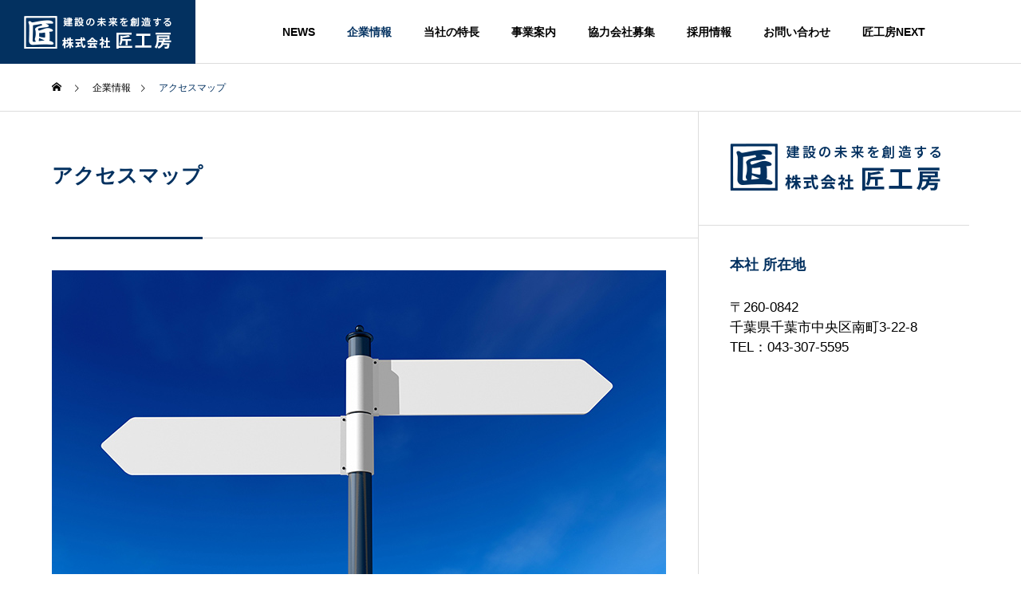

--- FILE ---
content_type: text/html; charset=UTF-8
request_url: https://takumi-koubou.jp/company/access/
body_size: 17248
content:
<!DOCTYPE html>
<html class="pc" dir="ltr" lang="ja" prefix="og: https://ogp.me/ns#">
<head>
<meta charset="UTF-8">
<!--[if IE]><meta http-equiv="X-UA-Compatible" content="IE=edge"><![endif]-->
<meta name="viewport" content="width=device-width">
<title>アクセスマップ | 【公式】株式会社匠工房 総合建設業・外構工事・エクステリア工事</title>
<meta name="description" content="アクセスマップ千葉本社〒260-0842千葉県千葉市中央区南町3-22-8お車でお越しの際には専用駐車場（1台分）をご用意しております。">
<link rel="pingback" href="https://takumi-koubou.jp/xmlrpc.php">

		<!-- All in One SEO 4.9.3 - aioseo.com -->
	<meta name="description" content="事業拡大に伴い、協力会社様・自社職人を大募集。株式会社匠工房は千葉県千葉市に本社を構え、建設工事・外構工事・エクステリア工事のプロフェッショナルとして事業を行っております。 リフォーム工事・リノベーション工事・増改築工事・塗装工事・外構工事・エクステリア工事・土地情報の提供等を主要サービスとして、自社責任施工にて個人宅のお客様から法人のお客様まで幅広くご対応が可能です。 千葉県を中心に関東一円まで幅広く対応しております。" />
	<meta name="robots" content="max-image-preview:large" />
	<link rel="canonical" href="https://takumi-koubou.jp/company/access/" />
	<meta name="generator" content="All in One SEO (AIOSEO) 4.9.3" />
		<meta property="og:locale" content="ja_JP" />
		<meta property="og:site_name" content="匠工房では事業拡大に伴い、協力会社様・自社職人を大募集しています | 事業拡大に伴い、協力会社様・自社職人を大募集。株式会社匠工房は千葉県千葉市に本社を構え、建設工事・外構工事・エクステリア工事のプロフェッショナルとして事業を行っております。 リフォーム工事・リノベーション工事・増改築工事・塗装工事・外構工事・エクステリア工事・土地情報の提供等を主要サービスとして、自社責任施工にて個人宅のお客様から法人のお客様まで幅広くご対応が可能です。 千葉県を中心に関東一円まで幅広く対応しております。" />
		<meta property="og:type" content="article" />
		<meta property="og:title" content="アクセスマップ | 【公式】株式会社匠工房 総合建設業・外構工事・エクステリア工事" />
		<meta property="og:description" content="事業拡大に伴い、協力会社様・自社職人を大募集。株式会社匠工房は千葉県千葉市に本社を構え、建設工事・外構工事・エクステリア工事のプロフェッショナルとして事業を行っております。 リフォーム工事・リノベーション工事・増改築工事・塗装工事・外構工事・エクステリア工事・土地情報の提供等を主要サービスとして、自社責任施工にて個人宅のお客様から法人のお客様まで幅広くご対応が可能です。 千葉県を中心に関東一円まで幅広く対応しております。" />
		<meta property="og:url" content="https://takumi-koubou.jp/company/access/" />
		<meta property="article:published_time" content="2022-05-09T01:56:02+00:00" />
		<meta property="article:modified_time" content="2023-10-05T02:10:06+00:00" />
		<meta name="twitter:card" content="summary_large_image" />
		<meta name="twitter:title" content="アクセスマップ | 【公式】株式会社匠工房 総合建設業・外構工事・エクステリア工事" />
		<meta name="twitter:description" content="事業拡大に伴い、協力会社様・自社職人を大募集。株式会社匠工房は千葉県千葉市に本社を構え、建設工事・外構工事・エクステリア工事のプロフェッショナルとして事業を行っております。 リフォーム工事・リノベーション工事・増改築工事・塗装工事・外構工事・エクステリア工事・土地情報の提供等を主要サービスとして、自社責任施工にて個人宅のお客様から法人のお客様まで幅広くご対応が可能です。 千葉県を中心に関東一円まで幅広く対応しております。" />
		<script type="application/ld+json" class="aioseo-schema">
			{"@context":"https:\/\/schema.org","@graph":[{"@type":"BreadcrumbList","@id":"https:\/\/takumi-koubou.jp\/company\/access\/#breadcrumblist","itemListElement":[{"@type":"ListItem","@id":"https:\/\/takumi-koubou.jp#listItem","position":1,"name":"\u30db\u30fc\u30e0","item":"https:\/\/takumi-koubou.jp","nextItem":{"@type":"ListItem","@id":"https:\/\/takumi-koubou.jp\/company\/#listItem","name":"\u4f01\u696d\u60c5\u5831"}},{"@type":"ListItem","@id":"https:\/\/takumi-koubou.jp\/company\/#listItem","position":2,"name":"\u4f01\u696d\u60c5\u5831","item":"https:\/\/takumi-koubou.jp\/company\/","nextItem":{"@type":"ListItem","@id":"https:\/\/takumi-koubou.jp\/company\/access\/#listItem","name":"\u30a2\u30af\u30bb\u30b9\u30de\u30c3\u30d7"},"previousItem":{"@type":"ListItem","@id":"https:\/\/takumi-koubou.jp#listItem","name":"\u30db\u30fc\u30e0"}},{"@type":"ListItem","@id":"https:\/\/takumi-koubou.jp\/company\/access\/#listItem","position":3,"name":"\u30a2\u30af\u30bb\u30b9\u30de\u30c3\u30d7","previousItem":{"@type":"ListItem","@id":"https:\/\/takumi-koubou.jp\/company\/#listItem","name":"\u4f01\u696d\u60c5\u5831"}}]},{"@type":"Organization","@id":"https:\/\/takumi-koubou.jp\/#organization","name":"\u682a\u5f0f\u4f1a\u793e\u5320\u5de5\u623f","description":"\u4e8b\u696d\u62e1\u5927\u306b\u4f34\u3044\u3001\u5354\u529b\u4f1a\u793e\u69d8\u30fb\u81ea\u793e\u8077\u4eba\u3092\u5927\u52df\u96c6\u3002\u682a\u5f0f\u4f1a\u793e\u5320\u5de5\u623f\u306f\u5343\u8449\u770c\u5343\u8449\u5e02\u306b\u672c\u793e\u3092\u69cb\u3048\u3001\u5efa\u8a2d\u5de5\u4e8b\u30fb\u5916\u69cb\u5de5\u4e8b\u30fb\u30a8\u30af\u30b9\u30c6\u30ea\u30a2\u5de5\u4e8b\u306e\u30d7\u30ed\u30d5\u30a7\u30c3\u30b7\u30e7\u30ca\u30eb\u3068\u3057\u3066\u4e8b\u696d\u3092\u884c\u3063\u3066\u304a\u308a\u307e\u3059\u3002 \u30ea\u30d5\u30a9\u30fc\u30e0\u5de5\u4e8b\u30fb\u30ea\u30ce\u30d9\u30fc\u30b7\u30e7\u30f3\u5de5\u4e8b\u30fb\u5897\u6539\u7bc9\u5de5\u4e8b\u30fb\u5857\u88c5\u5de5\u4e8b\u30fb\u5916\u69cb\u5de5\u4e8b\u30fb\u30a8\u30af\u30b9\u30c6\u30ea\u30a2\u5de5\u4e8b\u30fb\u571f\u5730\u60c5\u5831\u306e\u63d0\u4f9b\u7b49\u3092\u4e3b\u8981\u30b5\u30fc\u30d3\u30b9\u3068\u3057\u3066\u3001\u81ea\u793e\u8cac\u4efb\u65bd\u5de5\u306b\u3066\u500b\u4eba\u5b85\u306e\u304a\u5ba2\u69d8\u304b\u3089\u6cd5\u4eba\u306e\u304a\u5ba2\u69d8\u307e\u3067\u5e45\u5e83\u304f\u3054\u5bfe\u5fdc\u304c\u53ef\u80fd\u3067\u3059\u3002 \u5343\u8449\u770c\u3092\u4e2d\u5fc3\u306b\u95a2\u6771\u4e00\u5186\u307e\u3067\u5e45\u5e83\u304f\u5bfe\u5fdc\u3057\u3066\u304a\u308a\u307e\u3059\u3002","url":"https:\/\/takumi-koubou.jp\/","logo":{"@type":"ImageObject","url":"https:\/\/takumi-koubou.jp\/wp-content\/uploads\/2022\/05\/takumi-2022-logo-footer_0509.png","@id":"https:\/\/takumi-koubou.jp\/company\/access\/#organizationLogo","width":264,"height":59},"image":{"@id":"https:\/\/takumi-koubou.jp\/company\/access\/#organizationLogo"}},{"@type":"WebPage","@id":"https:\/\/takumi-koubou.jp\/company\/access\/#webpage","url":"https:\/\/takumi-koubou.jp\/company\/access\/","name":"\u30a2\u30af\u30bb\u30b9\u30de\u30c3\u30d7 | \u3010\u516c\u5f0f\u3011\u682a\u5f0f\u4f1a\u793e\u5320\u5de5\u623f \u7dcf\u5408\u5efa\u8a2d\u696d\u30fb\u5916\u69cb\u5de5\u4e8b\u30fb\u30a8\u30af\u30b9\u30c6\u30ea\u30a2\u5de5\u4e8b","description":"\u4e8b\u696d\u62e1\u5927\u306b\u4f34\u3044\u3001\u5354\u529b\u4f1a\u793e\u69d8\u30fb\u81ea\u793e\u8077\u4eba\u3092\u5927\u52df\u96c6\u3002\u682a\u5f0f\u4f1a\u793e\u5320\u5de5\u623f\u306f\u5343\u8449\u770c\u5343\u8449\u5e02\u306b\u672c\u793e\u3092\u69cb\u3048\u3001\u5efa\u8a2d\u5de5\u4e8b\u30fb\u5916\u69cb\u5de5\u4e8b\u30fb\u30a8\u30af\u30b9\u30c6\u30ea\u30a2\u5de5\u4e8b\u306e\u30d7\u30ed\u30d5\u30a7\u30c3\u30b7\u30e7\u30ca\u30eb\u3068\u3057\u3066\u4e8b\u696d\u3092\u884c\u3063\u3066\u304a\u308a\u307e\u3059\u3002 \u30ea\u30d5\u30a9\u30fc\u30e0\u5de5\u4e8b\u30fb\u30ea\u30ce\u30d9\u30fc\u30b7\u30e7\u30f3\u5de5\u4e8b\u30fb\u5897\u6539\u7bc9\u5de5\u4e8b\u30fb\u5857\u88c5\u5de5\u4e8b\u30fb\u5916\u69cb\u5de5\u4e8b\u30fb\u30a8\u30af\u30b9\u30c6\u30ea\u30a2\u5de5\u4e8b\u30fb\u571f\u5730\u60c5\u5831\u306e\u63d0\u4f9b\u7b49\u3092\u4e3b\u8981\u30b5\u30fc\u30d3\u30b9\u3068\u3057\u3066\u3001\u81ea\u793e\u8cac\u4efb\u65bd\u5de5\u306b\u3066\u500b\u4eba\u5b85\u306e\u304a\u5ba2\u69d8\u304b\u3089\u6cd5\u4eba\u306e\u304a\u5ba2\u69d8\u307e\u3067\u5e45\u5e83\u304f\u3054\u5bfe\u5fdc\u304c\u53ef\u80fd\u3067\u3059\u3002 \u5343\u8449\u770c\u3092\u4e2d\u5fc3\u306b\u95a2\u6771\u4e00\u5186\u307e\u3067\u5e45\u5e83\u304f\u5bfe\u5fdc\u3057\u3066\u304a\u308a\u307e\u3059\u3002","inLanguage":"ja","isPartOf":{"@id":"https:\/\/takumi-koubou.jp\/#website"},"breadcrumb":{"@id":"https:\/\/takumi-koubou.jp\/company\/access\/#breadcrumblist"},"image":{"@type":"ImageObject","url":"https:\/\/takumi-koubou.jp\/wp-content\/uploads\/2022\/05\/takumi-2022-company-04_0926.jpg","@id":"https:\/\/takumi-koubou.jp\/company\/access\/#mainImage","width":770,"height":440},"primaryImageOfPage":{"@id":"https:\/\/takumi-koubou.jp\/company\/access\/#mainImage"},"datePublished":"2022-05-09T10:56:02+09:00","dateModified":"2023-10-05T11:10:06+09:00"},{"@type":"WebSite","@id":"https:\/\/takumi-koubou.jp\/#website","url":"https:\/\/takumi-koubou.jp\/","name":"\u5320\u5de5\u623f\u3067\u306f\u4e8b\u696d\u62e1\u5927\u306b\u4f34\u3044\u3001\u5354\u529b\u4f1a\u793e\u69d8\u30fb\u81ea\u793e\u8077\u4eba\u3092\u5927\u52df\u96c6\u3057\u3066\u3044\u307e\u3059","description":"\u4e8b\u696d\u62e1\u5927\u306b\u4f34\u3044\u3001\u5354\u529b\u4f1a\u793e\u69d8\u30fb\u81ea\u793e\u8077\u4eba\u3092\u5927\u52df\u96c6\u3002\u682a\u5f0f\u4f1a\u793e\u5320\u5de5\u623f\u306f\u5343\u8449\u770c\u5343\u8449\u5e02\u306b\u672c\u793e\u3092\u69cb\u3048\u3001\u5efa\u8a2d\u5de5\u4e8b\u30fb\u5916\u69cb\u5de5\u4e8b\u30fb\u30a8\u30af\u30b9\u30c6\u30ea\u30a2\u5de5\u4e8b\u306e\u30d7\u30ed\u30d5\u30a7\u30c3\u30b7\u30e7\u30ca\u30eb\u3068\u3057\u3066\u4e8b\u696d\u3092\u884c\u3063\u3066\u304a\u308a\u307e\u3059\u3002 \u30ea\u30d5\u30a9\u30fc\u30e0\u5de5\u4e8b\u30fb\u30ea\u30ce\u30d9\u30fc\u30b7\u30e7\u30f3\u5de5\u4e8b\u30fb\u5897\u6539\u7bc9\u5de5\u4e8b\u30fb\u5857\u88c5\u5de5\u4e8b\u30fb\u5916\u69cb\u5de5\u4e8b\u30fb\u30a8\u30af\u30b9\u30c6\u30ea\u30a2\u5de5\u4e8b\u30fb\u571f\u5730\u60c5\u5831\u306e\u63d0\u4f9b\u7b49\u3092\u4e3b\u8981\u30b5\u30fc\u30d3\u30b9\u3068\u3057\u3066\u3001\u81ea\u793e\u8cac\u4efb\u65bd\u5de5\u306b\u3066\u500b\u4eba\u5b85\u306e\u304a\u5ba2\u69d8\u304b\u3089\u6cd5\u4eba\u306e\u304a\u5ba2\u69d8\u307e\u3067\u5e45\u5e83\u304f\u3054\u5bfe\u5fdc\u304c\u53ef\u80fd\u3067\u3059\u3002 \u5343\u8449\u770c\u3092\u4e2d\u5fc3\u306b\u95a2\u6771\u4e00\u5186\u307e\u3067\u5e45\u5e83\u304f\u5bfe\u5fdc\u3057\u3066\u304a\u308a\u307e\u3059\u3002","inLanguage":"ja","publisher":{"@id":"https:\/\/takumi-koubou.jp\/#organization"}}]}
		</script>
		<!-- All in One SEO -->

<link rel='dns-prefetch' href='//challenges.cloudflare.com' />
<link rel='dns-prefetch' href='//www.googletagmanager.com' />
<link rel="alternate" type="application/rss+xml" title="匠工房では事業拡大に伴い、協力会社様・自社職人を大募集しています &raquo; フィード" href="https://takumi-koubou.jp/feed/" />
<link rel="alternate" type="application/rss+xml" title="匠工房では事業拡大に伴い、協力会社様・自社職人を大募集しています &raquo; コメントフィード" href="https://takumi-koubou.jp/comments/feed/" />
<link rel="alternate" title="oEmbed (JSON)" type="application/json+oembed" href="https://takumi-koubou.jp/wp-json/oembed/1.0/embed?url=https%3A%2F%2Ftakumi-koubou.jp%2Fcompany%2Faccess%2F" />
<link rel="alternate" title="oEmbed (XML)" type="text/xml+oembed" href="https://takumi-koubou.jp/wp-json/oembed/1.0/embed?url=https%3A%2F%2Ftakumi-koubou.jp%2Fcompany%2Faccess%2F&#038;format=xml" />
<style id='wp-img-auto-sizes-contain-inline-css' type='text/css'>
img:is([sizes=auto i],[sizes^="auto," i]){contain-intrinsic-size:3000px 1500px}
/*# sourceURL=wp-img-auto-sizes-contain-inline-css */
</style>
<link rel='stylesheet' id='style-css' href='https://takumi-koubou.jp/wp-content/themes/solaris_tcd088/style.css?ver=1.1.4' type='text/css' media='all' />
<style id='wp-block-library-inline-css' type='text/css'>
:root{--wp-block-synced-color:#7a00df;--wp-block-synced-color--rgb:122,0,223;--wp-bound-block-color:var(--wp-block-synced-color);--wp-editor-canvas-background:#ddd;--wp-admin-theme-color:#007cba;--wp-admin-theme-color--rgb:0,124,186;--wp-admin-theme-color-darker-10:#006ba1;--wp-admin-theme-color-darker-10--rgb:0,107,160.5;--wp-admin-theme-color-darker-20:#005a87;--wp-admin-theme-color-darker-20--rgb:0,90,135;--wp-admin-border-width-focus:2px}@media (min-resolution:192dpi){:root{--wp-admin-border-width-focus:1.5px}}.wp-element-button{cursor:pointer}:root .has-very-light-gray-background-color{background-color:#eee}:root .has-very-dark-gray-background-color{background-color:#313131}:root .has-very-light-gray-color{color:#eee}:root .has-very-dark-gray-color{color:#313131}:root .has-vivid-green-cyan-to-vivid-cyan-blue-gradient-background{background:linear-gradient(135deg,#00d084,#0693e3)}:root .has-purple-crush-gradient-background{background:linear-gradient(135deg,#34e2e4,#4721fb 50%,#ab1dfe)}:root .has-hazy-dawn-gradient-background{background:linear-gradient(135deg,#faaca8,#dad0ec)}:root .has-subdued-olive-gradient-background{background:linear-gradient(135deg,#fafae1,#67a671)}:root .has-atomic-cream-gradient-background{background:linear-gradient(135deg,#fdd79a,#004a59)}:root .has-nightshade-gradient-background{background:linear-gradient(135deg,#330968,#31cdcf)}:root .has-midnight-gradient-background{background:linear-gradient(135deg,#020381,#2874fc)}:root{--wp--preset--font-size--normal:16px;--wp--preset--font-size--huge:42px}.has-regular-font-size{font-size:1em}.has-larger-font-size{font-size:2.625em}.has-normal-font-size{font-size:var(--wp--preset--font-size--normal)}.has-huge-font-size{font-size:var(--wp--preset--font-size--huge)}.has-text-align-center{text-align:center}.has-text-align-left{text-align:left}.has-text-align-right{text-align:right}.has-fit-text{white-space:nowrap!important}#end-resizable-editor-section{display:none}.aligncenter{clear:both}.items-justified-left{justify-content:flex-start}.items-justified-center{justify-content:center}.items-justified-right{justify-content:flex-end}.items-justified-space-between{justify-content:space-between}.screen-reader-text{border:0;clip-path:inset(50%);height:1px;margin:-1px;overflow:hidden;padding:0;position:absolute;width:1px;word-wrap:normal!important}.screen-reader-text:focus{background-color:#ddd;clip-path:none;color:#444;display:block;font-size:1em;height:auto;left:5px;line-height:normal;padding:15px 23px 14px;text-decoration:none;top:5px;width:auto;z-index:100000}html :where(.has-border-color){border-style:solid}html :where([style*=border-top-color]){border-top-style:solid}html :where([style*=border-right-color]){border-right-style:solid}html :where([style*=border-bottom-color]){border-bottom-style:solid}html :where([style*=border-left-color]){border-left-style:solid}html :where([style*=border-width]){border-style:solid}html :where([style*=border-top-width]){border-top-style:solid}html :where([style*=border-right-width]){border-right-style:solid}html :where([style*=border-bottom-width]){border-bottom-style:solid}html :where([style*=border-left-width]){border-left-style:solid}html :where(img[class*=wp-image-]){height:auto;max-width:100%}:where(figure){margin:0 0 1em}html :where(.is-position-sticky){--wp-admin--admin-bar--position-offset:var(--wp-admin--admin-bar--height,0px)}@media screen and (max-width:600px){html :where(.is-position-sticky){--wp-admin--admin-bar--position-offset:0px}}

/*# sourceURL=wp-block-library-inline-css */
</style><style id='global-styles-inline-css' type='text/css'>
:root{--wp--preset--aspect-ratio--square: 1;--wp--preset--aspect-ratio--4-3: 4/3;--wp--preset--aspect-ratio--3-4: 3/4;--wp--preset--aspect-ratio--3-2: 3/2;--wp--preset--aspect-ratio--2-3: 2/3;--wp--preset--aspect-ratio--16-9: 16/9;--wp--preset--aspect-ratio--9-16: 9/16;--wp--preset--color--black: #000000;--wp--preset--color--cyan-bluish-gray: #abb8c3;--wp--preset--color--white: #ffffff;--wp--preset--color--pale-pink: #f78da7;--wp--preset--color--vivid-red: #cf2e2e;--wp--preset--color--luminous-vivid-orange: #ff6900;--wp--preset--color--luminous-vivid-amber: #fcb900;--wp--preset--color--light-green-cyan: #7bdcb5;--wp--preset--color--vivid-green-cyan: #00d084;--wp--preset--color--pale-cyan-blue: #8ed1fc;--wp--preset--color--vivid-cyan-blue: #0693e3;--wp--preset--color--vivid-purple: #9b51e0;--wp--preset--gradient--vivid-cyan-blue-to-vivid-purple: linear-gradient(135deg,rgb(6,147,227) 0%,rgb(155,81,224) 100%);--wp--preset--gradient--light-green-cyan-to-vivid-green-cyan: linear-gradient(135deg,rgb(122,220,180) 0%,rgb(0,208,130) 100%);--wp--preset--gradient--luminous-vivid-amber-to-luminous-vivid-orange: linear-gradient(135deg,rgb(252,185,0) 0%,rgb(255,105,0) 100%);--wp--preset--gradient--luminous-vivid-orange-to-vivid-red: linear-gradient(135deg,rgb(255,105,0) 0%,rgb(207,46,46) 100%);--wp--preset--gradient--very-light-gray-to-cyan-bluish-gray: linear-gradient(135deg,rgb(238,238,238) 0%,rgb(169,184,195) 100%);--wp--preset--gradient--cool-to-warm-spectrum: linear-gradient(135deg,rgb(74,234,220) 0%,rgb(151,120,209) 20%,rgb(207,42,186) 40%,rgb(238,44,130) 60%,rgb(251,105,98) 80%,rgb(254,248,76) 100%);--wp--preset--gradient--blush-light-purple: linear-gradient(135deg,rgb(255,206,236) 0%,rgb(152,150,240) 100%);--wp--preset--gradient--blush-bordeaux: linear-gradient(135deg,rgb(254,205,165) 0%,rgb(254,45,45) 50%,rgb(107,0,62) 100%);--wp--preset--gradient--luminous-dusk: linear-gradient(135deg,rgb(255,203,112) 0%,rgb(199,81,192) 50%,rgb(65,88,208) 100%);--wp--preset--gradient--pale-ocean: linear-gradient(135deg,rgb(255,245,203) 0%,rgb(182,227,212) 50%,rgb(51,167,181) 100%);--wp--preset--gradient--electric-grass: linear-gradient(135deg,rgb(202,248,128) 0%,rgb(113,206,126) 100%);--wp--preset--gradient--midnight: linear-gradient(135deg,rgb(2,3,129) 0%,rgb(40,116,252) 100%);--wp--preset--font-size--small: 13px;--wp--preset--font-size--medium: 20px;--wp--preset--font-size--large: 36px;--wp--preset--font-size--x-large: 42px;--wp--preset--spacing--20: 0.44rem;--wp--preset--spacing--30: 0.67rem;--wp--preset--spacing--40: 1rem;--wp--preset--spacing--50: 1.5rem;--wp--preset--spacing--60: 2.25rem;--wp--preset--spacing--70: 3.38rem;--wp--preset--spacing--80: 5.06rem;--wp--preset--shadow--natural: 6px 6px 9px rgba(0, 0, 0, 0.2);--wp--preset--shadow--deep: 12px 12px 50px rgba(0, 0, 0, 0.4);--wp--preset--shadow--sharp: 6px 6px 0px rgba(0, 0, 0, 0.2);--wp--preset--shadow--outlined: 6px 6px 0px -3px rgb(255, 255, 255), 6px 6px rgb(0, 0, 0);--wp--preset--shadow--crisp: 6px 6px 0px rgb(0, 0, 0);}:where(.is-layout-flex){gap: 0.5em;}:where(.is-layout-grid){gap: 0.5em;}body .is-layout-flex{display: flex;}.is-layout-flex{flex-wrap: wrap;align-items: center;}.is-layout-flex > :is(*, div){margin: 0;}body .is-layout-grid{display: grid;}.is-layout-grid > :is(*, div){margin: 0;}:where(.wp-block-columns.is-layout-flex){gap: 2em;}:where(.wp-block-columns.is-layout-grid){gap: 2em;}:where(.wp-block-post-template.is-layout-flex){gap: 1.25em;}:where(.wp-block-post-template.is-layout-grid){gap: 1.25em;}.has-black-color{color: var(--wp--preset--color--black) !important;}.has-cyan-bluish-gray-color{color: var(--wp--preset--color--cyan-bluish-gray) !important;}.has-white-color{color: var(--wp--preset--color--white) !important;}.has-pale-pink-color{color: var(--wp--preset--color--pale-pink) !important;}.has-vivid-red-color{color: var(--wp--preset--color--vivid-red) !important;}.has-luminous-vivid-orange-color{color: var(--wp--preset--color--luminous-vivid-orange) !important;}.has-luminous-vivid-amber-color{color: var(--wp--preset--color--luminous-vivid-amber) !important;}.has-light-green-cyan-color{color: var(--wp--preset--color--light-green-cyan) !important;}.has-vivid-green-cyan-color{color: var(--wp--preset--color--vivid-green-cyan) !important;}.has-pale-cyan-blue-color{color: var(--wp--preset--color--pale-cyan-blue) !important;}.has-vivid-cyan-blue-color{color: var(--wp--preset--color--vivid-cyan-blue) !important;}.has-vivid-purple-color{color: var(--wp--preset--color--vivid-purple) !important;}.has-black-background-color{background-color: var(--wp--preset--color--black) !important;}.has-cyan-bluish-gray-background-color{background-color: var(--wp--preset--color--cyan-bluish-gray) !important;}.has-white-background-color{background-color: var(--wp--preset--color--white) !important;}.has-pale-pink-background-color{background-color: var(--wp--preset--color--pale-pink) !important;}.has-vivid-red-background-color{background-color: var(--wp--preset--color--vivid-red) !important;}.has-luminous-vivid-orange-background-color{background-color: var(--wp--preset--color--luminous-vivid-orange) !important;}.has-luminous-vivid-amber-background-color{background-color: var(--wp--preset--color--luminous-vivid-amber) !important;}.has-light-green-cyan-background-color{background-color: var(--wp--preset--color--light-green-cyan) !important;}.has-vivid-green-cyan-background-color{background-color: var(--wp--preset--color--vivid-green-cyan) !important;}.has-pale-cyan-blue-background-color{background-color: var(--wp--preset--color--pale-cyan-blue) !important;}.has-vivid-cyan-blue-background-color{background-color: var(--wp--preset--color--vivid-cyan-blue) !important;}.has-vivid-purple-background-color{background-color: var(--wp--preset--color--vivid-purple) !important;}.has-black-border-color{border-color: var(--wp--preset--color--black) !important;}.has-cyan-bluish-gray-border-color{border-color: var(--wp--preset--color--cyan-bluish-gray) !important;}.has-white-border-color{border-color: var(--wp--preset--color--white) !important;}.has-pale-pink-border-color{border-color: var(--wp--preset--color--pale-pink) !important;}.has-vivid-red-border-color{border-color: var(--wp--preset--color--vivid-red) !important;}.has-luminous-vivid-orange-border-color{border-color: var(--wp--preset--color--luminous-vivid-orange) !important;}.has-luminous-vivid-amber-border-color{border-color: var(--wp--preset--color--luminous-vivid-amber) !important;}.has-light-green-cyan-border-color{border-color: var(--wp--preset--color--light-green-cyan) !important;}.has-vivid-green-cyan-border-color{border-color: var(--wp--preset--color--vivid-green-cyan) !important;}.has-pale-cyan-blue-border-color{border-color: var(--wp--preset--color--pale-cyan-blue) !important;}.has-vivid-cyan-blue-border-color{border-color: var(--wp--preset--color--vivid-cyan-blue) !important;}.has-vivid-purple-border-color{border-color: var(--wp--preset--color--vivid-purple) !important;}.has-vivid-cyan-blue-to-vivid-purple-gradient-background{background: var(--wp--preset--gradient--vivid-cyan-blue-to-vivid-purple) !important;}.has-light-green-cyan-to-vivid-green-cyan-gradient-background{background: var(--wp--preset--gradient--light-green-cyan-to-vivid-green-cyan) !important;}.has-luminous-vivid-amber-to-luminous-vivid-orange-gradient-background{background: var(--wp--preset--gradient--luminous-vivid-amber-to-luminous-vivid-orange) !important;}.has-luminous-vivid-orange-to-vivid-red-gradient-background{background: var(--wp--preset--gradient--luminous-vivid-orange-to-vivid-red) !important;}.has-very-light-gray-to-cyan-bluish-gray-gradient-background{background: var(--wp--preset--gradient--very-light-gray-to-cyan-bluish-gray) !important;}.has-cool-to-warm-spectrum-gradient-background{background: var(--wp--preset--gradient--cool-to-warm-spectrum) !important;}.has-blush-light-purple-gradient-background{background: var(--wp--preset--gradient--blush-light-purple) !important;}.has-blush-bordeaux-gradient-background{background: var(--wp--preset--gradient--blush-bordeaux) !important;}.has-luminous-dusk-gradient-background{background: var(--wp--preset--gradient--luminous-dusk) !important;}.has-pale-ocean-gradient-background{background: var(--wp--preset--gradient--pale-ocean) !important;}.has-electric-grass-gradient-background{background: var(--wp--preset--gradient--electric-grass) !important;}.has-midnight-gradient-background{background: var(--wp--preset--gradient--midnight) !important;}.has-small-font-size{font-size: var(--wp--preset--font-size--small) !important;}.has-medium-font-size{font-size: var(--wp--preset--font-size--medium) !important;}.has-large-font-size{font-size: var(--wp--preset--font-size--large) !important;}.has-x-large-font-size{font-size: var(--wp--preset--font-size--x-large) !important;}
/*# sourceURL=global-styles-inline-css */
</style>

<style id='classic-theme-styles-inline-css' type='text/css'>
/*! This file is auto-generated */
.wp-block-button__link{color:#fff;background-color:#32373c;border-radius:9999px;box-shadow:none;text-decoration:none;padding:calc(.667em + 2px) calc(1.333em + 2px);font-size:1.125em}.wp-block-file__button{background:#32373c;color:#fff;text-decoration:none}
/*# sourceURL=/wp-includes/css/classic-themes.min.css */
</style>
<link rel='stylesheet' id='contact-form-7-css' href='https://takumi-koubou.jp/wp-content/plugins/contact-form-7/includes/css/styles.css?ver=6.1.4' type='text/css' media='all' />
<script type="text/javascript" src="https://takumi-koubou.jp/wp-includes/js/jquery/jquery.min.js?ver=3.7.1" id="jquery-core-js"></script>
<script type="text/javascript" src="https://takumi-koubou.jp/wp-includes/js/jquery/jquery-migrate.min.js?ver=3.4.1" id="jquery-migrate-js"></script>

<!-- Site Kit によって追加された Google タグ（gtag.js）スニペット -->
<!-- Google アナリティクス スニペット (Site Kit が追加) -->
<script type="text/javascript" src="https://www.googletagmanager.com/gtag/js?id=GT-WRDMZ3B" id="google_gtagjs-js" async></script>
<script type="text/javascript" id="google_gtagjs-js-after">
/* <![CDATA[ */
window.dataLayer = window.dataLayer || [];function gtag(){dataLayer.push(arguments);}
gtag("set","linker",{"domains":["takumi-koubou.jp"]});
gtag("js", new Date());
gtag("set", "developer_id.dZTNiMT", true);
gtag("config", "GT-WRDMZ3B");
//# sourceURL=google_gtagjs-js-after
/* ]]> */
</script>
<link rel="https://api.w.org/" href="https://takumi-koubou.jp/wp-json/" /><link rel='shortlink' href='https://takumi-koubou.jp/?p=24' />
<meta name="generator" content="Site Kit by Google 1.171.0" />
<link rel="stylesheet" href="https://takumi-koubou.jp/wp-content/themes/solaris_tcd088/css/design-plus.css?ver=1.1.4">
<link rel="stylesheet" href="https://takumi-koubou.jp/wp-content/themes/solaris_tcd088/css/sns-botton.css?ver=1.1.4">
<link rel="stylesheet" media="screen and (max-width:1201px)" href="https://takumi-koubou.jp/wp-content/themes/solaris_tcd088/css/responsive.css?ver=1.1.4">
<link rel="stylesheet" media="screen and (max-width:1201px)" href="https://takumi-koubou.jp/wp-content/themes/solaris_tcd088/css/footer-bar.css?ver=1.1.4">

<script src="https://takumi-koubou.jp/wp-content/themes/solaris_tcd088/js/jquery.easing.1.4.js?ver=1.1.4"></script>
<script src="https://takumi-koubou.jp/wp-content/themes/solaris_tcd088/js/jscript.js?ver=1.1.4"></script>
<script src="https://takumi-koubou.jp/wp-content/themes/solaris_tcd088/js/jquery.cookie.min.js?ver=1.1.4"></script>
<script src="https://takumi-koubou.jp/wp-content/themes/solaris_tcd088/js/comment.js?ver=1.1.4"></script>
<script src="https://takumi-koubou.jp/wp-content/themes/solaris_tcd088/js/parallax.js?ver=1.1.4"></script>

<link rel="stylesheet" href="https://takumi-koubou.jp/wp-content/themes/solaris_tcd088/js/simplebar.css?ver=1.1.4">
<script src="https://takumi-koubou.jp/wp-content/themes/solaris_tcd088/js/simplebar.min.js?ver=1.1.4"></script>


<script src="https://takumi-koubou.jp/wp-content/themes/solaris_tcd088/js/header_fix.js?ver=1.1.4"></script>


<style type="text/css">
body { font-size:17px; }
.common_headline { font-size:36px !important; }
@media screen and (max-width:750px) {
  body { font-size:14px; }
  .common_headline { font-size:20px !important; }
}
body, input, textarea { font-family: Arial, "ヒラギノ角ゴ ProN W3", "Hiragino Kaku Gothic ProN", "メイリオ", Meiryo, sans-serif; }

.rich_font, .p-vertical { font-family: Arial, "Hiragino Sans", "ヒラギノ角ゴ ProN", "Hiragino Kaku Gothic ProN", "游ゴシック", YuGothic, "メイリオ", Meiryo, sans-serif; font-weight:600; }

.rich_font_type1 { font-family: Arial, "ヒラギノ角ゴ ProN W3", "Hiragino Kaku Gothic ProN", "メイリオ", Meiryo, sans-serif; font-weight:600; }
.rich_font_type2 { font-family: Arial, "Hiragino Sans", "ヒラギノ角ゴ ProN", "Hiragino Kaku Gothic ProN", "游ゴシック", YuGothic, "メイリオ", Meiryo, sans-serif; font-weight:600; }
.rich_font_type3 { font-family: "Times New Roman" , "游明朝" , "Yu Mincho" , "游明朝体" , "YuMincho" , "ヒラギノ明朝 Pro W3" , "Hiragino Mincho Pro" , "HiraMinProN-W3" , "HGS明朝E" , "ＭＳ Ｐ明朝" , "MS PMincho" , serif; font-weight:600; }

.square_headline .headline { font-size:24px; }
.square_headline .sub_headline { font-size:14px; }
@media screen and (max-width:750px) {
  .square_headline .headline { font-size:18px; }
  .square_headline .sub_headline { font-size:12px; }
}

.pc body.use_header_fix #header:after { background:rgba(255,255,255,1); }
.pc body.use_header_fix #header:hover:after { background:rgba(255,255,255,1); }
#header_logo a { background:rgba(3,49,96,1); }
#header_logo .logo_text { color:#ffffff !important; font-size:32px; }
#footer_logo .logo_text { font-size:32px; }
@media screen and (max-width:1201px) {
  #header_logo .logo_text { font-size:24px; }
  #footer_logo .logo_text { font-size:24px; }
}
#global_menu > ul > li > a:hover, body.single #global_menu > ul > li.current-menu-item > a, body.single #global_menu > ul > li.active > a,
  #header.active #global_menu > ul > li.current-menu-item > a, #header.active #global_menu > ul > li.active > a, body.hide_header_image #global_menu > ul > li.current-menu-item > a, body.no_index_header_content #global_menu > ul > li.current-menu-item > a
    { color:#033160 !important; }
#global_menu ul ul a { color:#ffffff; background:#16233d; }
#global_menu ul ul a:hover { color:#ffffff; background:#05c3d4; }
#global_menu ul ul li.menu-item-has-children > a:before { color:#ffffff; }
.mobile #header:after { background:rgba(255,255,255,1); }
.mobile #header:hover:after { background:rgba(255,255,255,1); }
.mobile body.home.no_index_header_content #header { background:rgba(255,255,255,1); }
#drawer_menu { color:#ffffff; background:#033160; }
#drawer_menu a { color:#ffffff; }
#drawer_menu a:hover { color:#05c3d4; }
#mobile_menu a { color:#ffffff; border-color:#ffffff; }
#mobile_menu li li a { background:#16233d; }
#mobile_menu a:hover, #drawer_menu .close_button:hover, #mobile_menu .child_menu_button:hover { color:#ffffff; background:#05c3d4; }
#mobile_menu .child_menu_button .icon:before, #mobile_menu .child_menu_button:hover .icon:before { color:#ffffff; }
.megamenu .headline_area h3 .headline { font-size:24px; }
.megamenu_b .service_item_list .item a:after { background:rgba(0,0,0,0.5); }
#footer_banner a { color:#ffffff !important; }
#footer_banner .title { font-size:24px; }
#footer_banner .sub_title { font-size:14px; }
@media screen and (max-width:750px) {
  #footer_banner .title { font-size:18px; }
  #footer_banner .sub_title { font-size:12px; }
}
.author_profile .avatar_area img, .animate_image img, .animate_background .image {
  width:100%; height:auto;
  -webkit-transition: transform  0.5s ease;
  transition: transform  0.5s ease;
}
.author_profile a.avatar:hover img, .animate_image:hover img, .animate_background:hover .image {
  -webkit-transform: scale(1.2);
  transform: scale(1.2);
}


a { color:#000; }

#footer_menu .footer_menu li:first-of-type a, #return_top2 a:hover:before, #bread_crumb, #bread_crumb li.last, .tcd_banner_widget .headline, .post_slider_widget .slick-arrow:hover:before,
  #post_title2 .title, #service_banner .main_title, .megamenu .headline_area h3 .headline, .news_category_list li.active a, .news_category_sort_button li.active a, .sns_button_list.color_type2 li.contact a:before,
    .tab_content_top .tab .item.active, .cb_tab_content .tab_content_bottom .title, .cb_headline .headline, .faq_list .question.active, .faq_list .question:hover, .author_profile .author_link li.contact a:before, .author_profile .author_link li.user_url a:before
      { color:#033160; }

.square_headline, .page_navi span.current, #post_pagination p, #comment_tab li.active a, .news_category_list li.active a:before, .news_category_sort_button li.active a:before, #index_news_ticker .category,
  .tab_content_bottom .slick-dots button:hover::before, .tab_content_bottom .slick-dots .slick-active button::before,
    .faq_list .question.active:before, .faq_list .question:hover:before, .faq_list .question:hover:after, #return_top a
      { background:#033160; }

.page_navi span.current, #post_pagination p, .design_headline2 span, #post_title2 .title
  { border-color:#033160; }

.category_list_widget li.current-menu-item a, .category_list_widget li.current-menu-parent a { background:rgba(3,49,96,0.5); border-color:#fff; color:#fff; }

a:hover, #footer_top a:hover, #footer_social_link li a:hover:before, #footer_menu .footer_menu li:first-of-type a:hover, #next_prev_post a:hover, #bread_crumb li a:hover, #bread_crumb li.home a:hover:before,
  .single_copy_title_url_btn:hover, .tcdw_search_box_widget .search_area .search_button:hover:before, .widget_tab_post_list_button div:hover,
    #single_author_title_area .author_link li a:hover:before, .author_profile a:hover, #post_meta_bottom a:hover, .cardlink_title a:hover,
      .comment a:hover, .comment_form_wrapper a:hover, #searchform .submit_button:hover:before, .p-dropdown__title:hover:after
        { color:#05c3d4; }

.page_navi a:hover, #post_pagination a:hover, #p_readmore .button:hover, .c-pw__btn:hover, #comment_tab li a:hover, #submit_comment:hover, #cancel_comment_reply a:hover,
  #wp-calendar #prev a:hover, #wp-calendar #next a:hover, #wp-calendar td a:hover, #comment_tab li a:hover, #index_news_ticker .category:hover, #return_top a:hover
    { background-color:#05c3d4; }

.page_navi a:hover, #post_pagination a:hover, #comment_textarea textarea:focus, .c-pw__box-input:focus
  { border-color:#05c3d4; }

.post_content a, .custom-html-widget a { color:#05c3d4; }
.post_content a:hover, .custom-html-widget a:hover { color:#8be7ef; }

.design_button.type1 a { color:#ffffff !important; background:#033160; }
.design_button.type1 a:hover { color:#ffffff !important; background:#05c3d4; }
.news_cat_id15 { background-color:#05c3d4; }
.news_cat_id15:hover { background-color:#8be7ef; }
.news_cat_id16 { background-color:#05c3d4; }
.news_cat_id16:hover { background-color:#8be7ef; }
.news_cat_id17 { background-color:#05c3d4; }
.news_cat_id17:hover { background-color:#8be7ef; }
#header_logo a {
    padding: 0 30px !important;
}

/*--------グローバルメニューの配置位置を右に-----------------------*/
#global_menu ul { 
text-align:right;
margin-right: 100px; }


/*------------------------------------------------------------
テキスト
------------------------------------------------------------*/

/*-----------文字サイズに関する指定-----------*/
/*下層文字サイズ*/
.post_content p
.content p,
.content td, 
.content th,
.content li,
#index_content_builder p {
    font-size: 17px;
    line-height: 2;
    }

/*トップページサブタイトルサイズ設定*/
 .cb_headline .sub_headline {
    font-size: 17px;
}
/*SU サービスのタイトルサイズ設定*/
.su-service-title {
    font-size: 1.3em !important;
    line-height: 1.4em  !important;
}
.su-service {
    margin: 0 0 1.1em  !important;
}


/*h見出しの配色設定*/
.style2a,
.style4a
    {
    border-color: #033160;
    }
.style5a {
    border: none;
    background: #033160;
}
.style5b
    {
    background: #033160;
    }

/*h見出しの上辺マージンの調整*/
.post_content h2.style2a, .post_content h2.style2b,
.post_content h3.style3a, .post_content h3.style3b,
.post_content h4.style4a, .post_content h4.style4b,
.post_content h5.style5a, .post_content h5.style5b
    { margin-top: 20px !important; }

/*サイドメニューの見出し*/
.widget_headline{
color:#033160;
background: #FFFFFF;
padding: 0 ;
height: 30px;
}
/*------------------------------------------------------------
レスポンシブテーブル
------------------------------------------------------------*/
table.resp
 {
  width: 100%;
  border-collapse: collapse;
  border-spacing: 0;
}

table.resp th {
  width: 60%;
  background: #4BBFE1;
  border: 1px solid #ccc;
  box-sizing: border-box;
  //vertical-align: middle;
  //text-align: center;
  font-weight: bold;
  color: #fff;
}
table.resp td {
  //background: #fff;
  border: 1px solid #ccc;
  box-sizing: border-box;
  padding: 15px;
  //vertical-align: top;
  //text-align: right;
}

table.resp-w2 th {
  width: 25%;
  vertical-align: middle;
  text-align: center;
}
table.resp-w2 td {
  text-align: left;
}

@media all and (max-width: 767px) {
  table.resp th, table.resp td {
    display: block;
    width: 100%;
    border-bottom: none;
  }
  table.resp tr:last-child td:last-child {
    border-bottom: 1px solid #ccc;
  }
}

/*------------------------------------------------------------
ヘッダー固定時のアンカーマージンの調整
------------------------------------------------------------*/
div#one_col {
        padding-top: 120px;
}
.margin_for_fixed {
    padding-top: 100px;
    margin-top:-120px;
}

@media (max-width: 1250px) {
div#one_col {
        padding-top: 50px;
}
.margin_for_fixed {
    padding-top: 50px;
    margin-top:-50px;
}
}

/*--------特長の文章を左揃えに-----------------------*/
.cb_service_top .cb_desc {
    text-align: left;
}

/*--------TOP 3tab 調整-----------------------*/
@media screen and (max-width:750px) {
  .cb_tab_content.num5 .tab_content_top .tab .item { font-size:14px!important;}
}
@media screen and (max-width:750px) {
  .tab_content_top .tab .item { min-width:95px!important; }
}

/*トップページ　スタッフブログテキスト設定*/
#cb_content_8 p {
    line-height: 2.4;
}

/*フッター　テキスト設定*/
#footer_menu .footer_menu li {
    font-size: 1em!important;
}

.grecaptcha-badge { visibility: hidden; }.styled_h2 {
  font-size:26px !important; text-align:left; color:#ffffff; background:#000000;  border-top:0px solid #dddddd;
  border-bottom:0px solid #dddddd;
  border-left:0px solid #dddddd;
  border-right:0px solid #dddddd;
  padding:15px 15px 15px 15px !important;
  margin:0px 0px 30px !important;
}
.styled_h3 {
  font-size:22px !important; text-align:left; color:#000000;   border-top:0px solid #dddddd;
  border-bottom:0px solid #dddddd;
  border-left:2px solid #000000;
  border-right:0px solid #dddddd;
  padding:6px 0px 6px 16px !important;
  margin:0px 0px 30px !important;
}
.styled_h4 {
  font-size:18px !important; text-align:left; color:#000000;   border-top:0px solid #dddddd;
  border-bottom:1px solid #dddddd;
  border-left:0px solid #dddddd;
  border-right:0px solid #dddddd;
  padding:3px 0px 3px 20px !important;
  margin:0px 0px 30px !important;
}
.styled_h5 {
  font-size:14px !important; text-align:left; color:#000000;   border-top:0px solid #dddddd;
  border-bottom:1px solid #dddddd;
  border-left:0px solid #dddddd;
  border-right:0px solid #dddddd;
  padding:3px 0px 3px 24px !important;
  margin:0px 0px 30px !important;
}
.q_custom_button1 {
  color:#ffffff !important;
  border-color:rgba(83,83,83,1);
}
.q_custom_button1.animation_type1 { background:#535353; }
.q_custom_button1:hover, .q_custom_button1:focus {
  color:#ffffff !important;
  border-color:rgba(125,125,125,1);
}
.q_custom_button1.animation_type1:hover { background:#7d7d7d; }
.q_custom_button1:before { background:#7d7d7d; }
.q_custom_button2 {
  color:#ffffff !important;
  border-color:rgba(83,83,83,1);
}
.q_custom_button2.animation_type1 { background:#535353; }
.q_custom_button2:hover, .q_custom_button2:focus {
  color:#ffffff !important;
  border-color:rgba(125,125,125,1);
}
.q_custom_button2.animation_type1:hover { background:#7d7d7d; }
.q_custom_button2:before { background:#7d7d7d; }
.speech_balloon_left1 .speach_balloon_text { background-color: #ffdfdf; border-color: #ffdfdf; color: #000000 }
.speech_balloon_left1 .speach_balloon_text::before { border-right-color: #ffdfdf }
.speech_balloon_left1 .speach_balloon_text::after { border-right-color: #ffdfdf }
.speech_balloon_left2 .speach_balloon_text { background-color: #ffffff; border-color: #ff5353; color: #000000 }
.speech_balloon_left2 .speach_balloon_text::before { border-right-color: #ff5353 }
.speech_balloon_left2 .speach_balloon_text::after { border-right-color: #ffffff }
.speech_balloon_right1 .speach_balloon_text { background-color: #ccf4ff; border-color: #ccf4ff; color: #000000 }
.speech_balloon_right1 .speach_balloon_text::before { border-left-color: #ccf4ff }
.speech_balloon_right1 .speach_balloon_text::after { border-left-color: #ccf4ff }
.speech_balloon_right2 .speach_balloon_text { background-color: #ffffff; border-color: #0789b5; color: #000000 }
.speech_balloon_right2 .speach_balloon_text::before { border-left-color: #0789b5 }
.speech_balloon_right2 .speach_balloon_text::after { border-left-color: #ffffff }
.qt_google_map .pb_googlemap_custom-overlay-inner { background:#033160; color:#ffffff; }
.qt_google_map .pb_googlemap_custom-overlay-inner::after { border-color:#033160 transparent transparent transparent; }
</style>

<style id="current-page-style" type="text/css">
#post_title2 .title { font-size:26px; }
@media screen and (max-width:750px) {
  #post_title2 .title { font-size:20px; }
}
#site_wrap { display:none; }
#site_loader_overlay { background:#033160; opacity:1; position:fixed; top:0px; left:0px; width:100%; height:100%; width:100%; height:100vh; z-index:99999; }
#site_loader_overlay.slide_up {
  top:-100vh; opacity:0;
  -webkit-transition: transition: top 0.7s cubic-bezier(0.83, 0, 0.17, 1) 0.4s, opacity 0s cubic-bezier(0.83, 0, 0.17, 1) 1.5s;
  transition: top 0.7s cubic-bezier(0.83, 0, 0.17, 1) 0.4s, opacity 0s cubic-bezier(0.83, 0, 0.17, 1) 1.5s;
}
#site_loader_overlay.slide_down {
  top:100vh; opacity:0;
  -webkit-transition: transition: top 0.7s cubic-bezier(0.83, 0, 0.17, 1) 0.4s, opacity 0s cubic-bezier(0.83, 0, 0.17, 1) 1.5s;
  transition: top 0.7s cubic-bezier(0.83, 0, 0.17, 1) 0.4s, opacity 0s cubic-bezier(0.83, 0, 0.17, 1) 1.5s;
}
#site_loader_overlay.slide_left {
  left:-100%; opactiy:0;
  -webkit-transition: transition: left 0.7s cubic-bezier(0.83, 0, 0.17, 1) 0.4s, opacity 0s cubic-bezier(0.83, 0, 0.17, 1) 1.5s;
  transition: left 0.7s cubic-bezier(0.83, 0, 0.17, 1) 0.4s, opacity 0s cubic-bezier(0.83, 0, 0.17, 1) 1.5s;
}
#site_loader_overlay.slide_right {
  left:100%; opactiy:0;
  -webkit-transition: transition: left 0.7s cubic-bezier(0.83, 0, 0.17, 1) 0.4s, opacity 0s cubic-bezier(0.83, 0, 0.17, 1) 1.5s;
  transition: left 0.7s cubic-bezier(0.83, 0, 0.17, 1) 0.4s, opacity 0s cubic-bezier(0.83, 0, 0.17, 1) 1.5s;
}
#site_loader_logo { position:relative; width:100%; height:100%; }
#site_loader_logo_inner {
  position:absolute; text-align:center; width:100%;
  top:50%; -ms-transform: translateY(-50%); -webkit-transform: translateY(-50%); transform: translateY(-50%);
}
#site_loader_overlay.active #site_loader_logo_inner {
  opacity:0;
  -webkit-transition: all 1.0s cubic-bezier(0.22, 1, 0.36, 1) 0s; transition: all 1.0s cubic-bezier(0.22, 1, 0.36, 1) 0s;
}
#site_loader_logo img.mobile { display:none; }
#site_loader_logo .catch { line-height:1.6; padding:0 50px; width:100%; -webkit-box-sizing:border-box; box-sizing:border-box; }
#site_loader_logo_inner .message { text-align:left; margin:30px auto 0; display:table; }
#site_loader_logo.no_logo .message { margin-top:0 !important; }
#site_loader_logo_inner .message.type2 { text-align:center; }
#site_loader_logo_inner .message.type3 { text-align:right; }
#site_loader_logo_inner .message_inner { display:inline; line-height:1.5; margin:0; }
@media screen and (max-width:750px) {
  #site_loader_logo.has_mobile_logo img.pc { display:none; }
  #site_loader_logo.has_mobile_logo img.mobile { display:inline; }
  #site_loader_logo .message { margin:23px auto 0; }
  #site_loader_logo .catch { padding:0 20px; }
}

/* ----- animation ----- */
#site_loader_logo .logo_image { opacity:0; }
#site_loader_logo.use_normal_animation .catch { opacity:0; }
#site_loader_logo.use_text_animation .catch span { opacity:0; position:relative; }
#site_loader_logo .message { opacity:0; }
#site_loader_logo.active .logo_image {
  -webkit-animation: opacityAnimation 1.4s ease forwards 0.5s;
  animation: opacityAnimation 1.4s ease forwards 0.5s;
}
#site_loader_logo img.use_logo_animation {
	position:relative;
  -webkit-animation: slideUpDown 1.5s ease-in-out infinite 0s;
  animation: slideUpDown 1.5s ease-in-out infinite 0s;
}
#site_loader_logo.use_normal_animation.active .catch {
  -webkit-animation: opacityAnimation 1.4s ease forwards 0.5s;
  animation: opacityAnimation 1.4s ease forwards 0.5s;
}
#site_loader_logo.use_text_animation .catch span.animate {
  -webkit-animation: text_animation 0.5s ease forwards 0s;
  animation: text_animation 0.5s ease forwards 0s;
}
#site_loader_logo.use_normal_animation.active .message {
  -webkit-animation: opacityAnimation 1.4s ease forwards 1.5s;
  animation: opacityAnimation 1.4s ease forwards 1.5s;
}
#site_loader_logo.use_text_animation.active .message {
  -webkit-animation: opacityAnimation 1.4s ease forwards 2s;
  animation: opacityAnimation 1.4s ease forwards 2s;
}
#site_loader_logo_inner .text { display:inline; }
#site_loader_logo_inner .dot_animation_wrap { display:inline; margin:0 0 0 4px; position:absolute; }
#site_loader_logo_inner .dot_animation { display:inline; }
#site_loader_logo_inner i {
  width:2px; height:2px; margin:0 4px 0 0; border-radius:100%;
  display:inline-block; background:#000;
  -webkit-animation: loading-dots-middle-dots 0.5s linear infinite; -ms-animation: loading-dots-middle-dots 0.5s linear infinite; animation: loading-dots-middle-dots 0.5s linear infinite;
}
#site_loader_logo_inner i:first-child {
  opacity: 0;
  -webkit-animation: loading-dots-first-dot 0.5s infinite; -ms-animation: loading-dots-first-dot 0.5s linear infinite; animation: loading-dots-first-dot 0.5s linear infinite;
  -webkit-transform: translate(-4px); -ms-transform: translate(-4px); transform: translate(-4px);
}
#site_loader_logo_inner i:last-child {
  -webkit-animation: loading-dots-last-dot 0.5s linear infinite; -ms-animation: loading-dots-last-dot 0.5s linear infinite; animation: loading-dots-last-dot 0.5s linear infinite;
}
@-webkit-keyframes loading-dots-fadein{
  100% { opacity:1; }
}
@keyframes loading-dots-fadein{
  100% { opacity:1; }
}
@-webkit-keyframes loading-dots-first-dot {
  100% { -webkit-transform:translate(6px); -ms-transform:translate(6px); transform:translate(6px); opacity:1; }
}
@keyframes loading-dots-first-dot {
  100% {-webkit-transform:translate(6px);-ms-transform:translate(6px); transform:translate(6px); opacity:1; }
}
@-webkit-keyframes loading-dots-middle-dots { 
  100% { -webkit-transform:translate(6px); -ms-transform:translate(6px); transform:translate(6px) }
}
@keyframes loading-dots-middle-dots {
  100% { -webkit-transform:translate(6px); -ms-transform:translate(6px); transform:translate(6px) }
}
@-webkit-keyframes loading-dots-last-dot {
  100% { -webkit-transform:translate(6px); -ms-transform:translate(6px); transform:translate(6px); opacity:0; }
}
@keyframes loading-dots-last-dot {
  100% { -webkit-transform:translate(6px); -ms-transform:translate(6px); transform:translate(6px); opacity:0; }
}

#site_loader_overlay.active #site_loader_animation {
  opacity:0;
  -webkit-transition: all 1.0s cubic-bezier(0.22, 1, 0.36, 1) 0s; transition: all 1.0s cubic-bezier(0.22, 1, 0.36, 1) 0s;
}

#site_loader_logo_inner .message { font-size:16px; color:#000000; }
#site_loader_logo_inner i { background:#000000; }
#site_loader_logo_inner .catch { font-size:36px; color:#ffffff; }
@media screen and (max-width:1100px) {
  #site_loader_logo_inner .catch { font-size:28px; }
}
@media screen and (max-width:750px) {
  #site_loader_logo_inner .message { font-size:14px; }
    #site_loader_logo_inner .catch { font-size:20px; }
  }
</style>

<script type="text/javascript">
jQuery(document).ready(function($){

  if( $('.megamenu_a .slider').length ){
    $('.megamenu_a .slider').slick({
      infinite: true,
      dots: false,
      arrows: false,
      slidesToShow: 3,
      slidesToScroll: 1,
      swipeToSlide: true,
      touchThreshold: 20,
      adaptiveHeight: false,
      pauseOnHover: true,
      autoplay: true,
      fade: false,
      easing: 'easeOutExpo',
      speed: 700,
      autoplaySpeed: 5000
    });
    $('.megamenu_a .prev_item').on('click', function() {
      $(this).closest('.megamenu_a').find('.slider').slick('slickPrev');
    });
    $('.megamenu_a .next_item').on('click', function() {
      $(this).closest('.megamenu_a').find('.slider').slick('slickNext');
    });
  };

  if( $('.megamenu_b .service_list_area').length ){
    $(".megamenu_b .service_item_list .item").hover(function(){
      $(this).siblings().removeClass('active');
      $(this).addClass('active');
      service_id = $(this).data('service-id');
      $(this).closest('.service_list_area').find('.service_image_list .image').removeClass('active');
      $('#' + service_id).addClass('active');
    }, function(){
      $(this).removeClass('active');
    });
  };

});
</script>

<link rel="icon" href="https://takumi-koubou.jp/wp-content/uploads/2022/09/cropped-takumi-2022-fav-32x32.jpg" sizes="32x32" />
<link rel="icon" href="https://takumi-koubou.jp/wp-content/uploads/2022/09/cropped-takumi-2022-fav-192x192.jpg" sizes="192x192" />
<link rel="apple-touch-icon" href="https://takumi-koubou.jp/wp-content/uploads/2022/09/cropped-takumi-2022-fav-180x180.jpg" />
<meta name="msapplication-TileImage" content="https://takumi-koubou.jp/wp-content/uploads/2022/09/cropped-takumi-2022-fav-270x270.jpg" />
<link rel='stylesheet' id='slick-style-css' href='https://takumi-koubou.jp/wp-content/themes/solaris_tcd088/js/slick.css?ver=1.0.0' type='text/css' media='all' />
<link rel='stylesheet' id='su-shortcodes-css' href='https://takumi-koubou.jp/wp-content/plugins/shortcodes-ultimate/includes/css/shortcodes.css?ver=7.4.8' type='text/css' media='all' />
<link rel='stylesheet' id='su-icons-css' href='https://takumi-koubou.jp/wp-content/plugins/shortcodes-ultimate/includes/css/icons.css?ver=1.1.5' type='text/css' media='all' />
</head>
<body id="body" class="wp-singular company-template-default single single-company postid-24 wp-theme-solaris_tcd088 load_screen_animation_type1 use_header_fix use_mobile_header_fix">


 
 
 <header id="header">
    <div id="header_logo">
   <h1 class="logo">
 <a href="https://takumi-koubou.jp/" title="匠工房では事業拡大に伴い、協力会社様・自社職人を大募集しています">
    <img class="logo_image pc" src="https://takumi-koubou.jp/wp-content/uploads/2022/05/takumi-2022-logo-header_0517.png?1769697468" alt="匠工房では事業拡大に伴い、協力会社様・自社職人を大募集しています" title="匠工房では事業拡大に伴い、協力会社様・自社職人を大募集しています" width="185" height="41" />
  <img class="logo_image mobile" src="https://takumi-koubou.jp/wp-content/uploads/2022/05/takumi-2022-logo-header_0509.png?1769697468" alt="匠工房では事業拡大に伴い、協力会社様・自社職人を大募集しています" title="匠工房では事業拡大に伴い、協力会社様・自社職人を大募集しています" width="132" height="30" />   </a>
</h1>

  </div>
      <a id="global_menu_button" href="#"><span></span><span></span><span></span></a>
  <nav id="global_menu">
   <ul id="menu-%e3%82%b0%e3%83%ad%e3%83%bc%e3%83%90%e3%83%ab%e3%83%8a%e3%83%93" class="menu"><li id="menu-item-31" class="menu-item menu-item-type-custom menu-item-object-custom menu-item-has-children menu-item-31 "><a href="https://takumi-koubou.jp/news/">NEWS</a>
<ul class="sub-menu">
	<li id="menu-item-37" class="menu-item menu-item-type-custom menu-item-object-custom menu-item-37 "><a href="https://takumi-koubou.jp/news_category/info-category/">匠工房からのお知らせ</a></li>
	<li id="menu-item-38" class="menu-item menu-item-type-custom menu-item-object-custom menu-item-38 "><a href="https://takumi-koubou.jp/news_category/partner-category/">協力会社募集のお知らせ</a></li>
	<li id="menu-item-42" class="menu-item menu-item-type-custom menu-item-object-custom menu-item-42 "><a href="https://takumi-koubou.jp/news_category/recruit-category/">採用情報のお知らせ</a></li>
	<li id="menu-item-271" class="menu-item menu-item-type-custom menu-item-object-custom menu-item-271 "><a href="https://takumi-koubou.jp/news/covid19/">衛生管理への取り組み</a></li>
</ul>
</li>
<li id="menu-item-45" class="menu-item menu-item-type-post_type_archive menu-item-object-company current-menu-ancestor current-menu-parent menu-item-has-children menu-item-45 current-menu-item"><a href="https://takumi-koubou.jp/company/" class="megamenu_button type4" data-megamenu="js-megamenu45">企業情報</a>
<ul class="sub-menu">
	<li id="menu-item-48" class="menu-item menu-item-type-post_type menu-item-object-company menu-item-48 "><a href="https://takumi-koubou.jp/company/greeting/">代表挨拶</a></li>
	<li id="menu-item-50" class="menu-item menu-item-type-post_type menu-item-object-company menu-item-50 "><a href="https://takumi-koubou.jp/company/philosophy/">経営理念</a></li>
	<li id="menu-item-49" class="menu-item menu-item-type-post_type menu-item-object-company menu-item-49 "><a href="https://takumi-koubou.jp/company/profile/">会社概要</a></li>
	<li id="menu-item-46" class="menu-item menu-item-type-post_type menu-item-object-company current-menu-item menu-item-46 "><a href="https://takumi-koubou.jp/company/access/" aria-current="page">アクセスマップ</a></li>
	<li id="menu-item-47" class="menu-item menu-item-type-post_type menu-item-object-company menu-item-47 "><a href="https://takumi-koubou.jp/company/media/">メディア紹介</a></li>
</ul>
</li>
<li id="menu-item-51" class="menu-item menu-item-type-post_type_archive menu-item-object-service menu-item-has-children menu-item-51 "><a href="https://takumi-koubou.jp/features/" class="megamenu_button type3" data-megamenu="js-megamenu51">当社の特長</a>
<ul class="sub-menu">
	<li id="menu-item-55" class="menu-item menu-item-type-post_type menu-item-object-service menu-item-55 "><a href="https://takumi-koubou.jp/features/strength/">選ばれる理由</a></li>
	<li id="menu-item-53" class="menu-item menu-item-type-post_type menu-item-object-service menu-item-53 "><a href="https://takumi-koubou.jp/features/request-flow/">ご依頼の流れ</a></li>
	<li id="menu-item-54" class="menu-item menu-item-type-post_type menu-item-object-service menu-item-54 "><a href="https://takumi-koubou.jp/features/service-area/">対応エリア</a></li>
	<li id="menu-item-52" class="menu-item menu-item-type-post_type menu-item-object-service menu-item-52 "><a href="https://takumi-koubou.jp/features/qa/">Q&#038;A</a></li>
</ul>
</li>
<li id="menu-item-56" class="menu-item menu-item-type-custom menu-item-object-custom menu-item-has-children menu-item-56 "><a href="https://takumi-koubou.jp/business#01">事業案内</a>
<ul class="sub-menu">
	<li id="menu-item-57" class="menu-item menu-item-type-custom menu-item-object-custom menu-item-57 "><a href="https://takumi-koubou.jp/business#01">事業案内</a></li>
	<li id="menu-item-58" class="menu-item menu-item-type-custom menu-item-object-custom menu-item-58 "><a href="https://takumi-koubou.jp/business#02">運営店舗</a></li>
	<li id="menu-item-60" class="menu-item menu-item-type-custom menu-item-object-custom menu-item-60 "><a href="https://takumi-koubou.jp/business#04">SDGsへの取り組み</a></li>
</ul>
</li>
<li id="menu-item-61" class="menu-item menu-item-type-custom menu-item-object-custom menu-item-has-children menu-item-61 "><a href="https://takumi-koubou.jp/partner#01">協力会社募集</a>
<ul class="sub-menu">
	<li id="menu-item-62" class="menu-item menu-item-type-custom menu-item-object-custom menu-item-62 "><a href="https://takumi-koubou.jp/partner#01">協力会社募集</a></li>
</ul>
</li>
<li id="menu-item-63" class="menu-item menu-item-type-custom menu-item-object-custom menu-item-has-children menu-item-63 "><a href="https://takumi-koubou.jp/recruit#01">採用情報</a>
<ul class="sub-menu">
	<li id="menu-item-64" class="menu-item menu-item-type-custom menu-item-object-custom menu-item-64 "><a href="https://takumi-koubou.jp/recruit#01">メッセージ</a></li>
	<li id="menu-item-65" class="menu-item menu-item-type-custom menu-item-object-custom menu-item-65 "><a href="https://takumi-koubou.jp/recruit#02">匠工房の働きやすいPOINT</a></li>
	<li id="menu-item-66" class="menu-item menu-item-type-custom menu-item-object-custom menu-item-66 "><a href="https://takumi-koubou.jp/recruit#03">資格支援制度・勉強会</a></li>
	<li id="menu-item-67" class="menu-item menu-item-type-custom menu-item-object-custom menu-item-67 "><a href="https://takumi-koubou.jp/recruit#04">採用Q&#038;A</a></li>
	<li id="menu-item-68" class="menu-item menu-item-type-custom menu-item-object-custom menu-item-68 "><a href="https://takumi-koubou.jp/recruit#05">募集要項</a></li>
	<li id="menu-item-69" class="menu-item menu-item-type-custom menu-item-object-custom menu-item-69 "><a href="https://takumi-koubou.jp/recruit#06">採用エントリー</a></li>
</ul>
</li>
<li id="menu-item-70" class="menu-item menu-item-type-custom menu-item-object-custom menu-item-has-children menu-item-70 "><a href="https://takumi-koubou.jp/contact#01">お問い合わせ</a>
<ul class="sub-menu">
	<li id="menu-item-71" class="menu-item menu-item-type-custom menu-item-object-custom menu-item-71 "><a href="https://takumi-koubou.jp/contact#01">お問い合わせ</a></li>
	<li id="menu-item-72" class="menu-item menu-item-type-custom menu-item-object-custom menu-item-72 "><a href="https://takumi-koubou.jp/contact#01">資料請求</a></li>
	<li id="menu-item-73" class="menu-item menu-item-type-custom menu-item-object-custom menu-item-73 "><a href="https://takumi-koubou.jp/contact#02">オンライン相談</a></li>
	<li id="menu-item-74" class="menu-item menu-item-type-custom menu-item-object-custom menu-item-74 "><a href="https://takumi-koubou.jp/privacy-policy#01">個人情報保護指針</a></li>
</ul>
</li>
<li id="menu-item-75" class="menu-item menu-item-type-custom menu-item-object-custom menu-item-has-children menu-item-75 "><a target="_blank" href="https://takumi-koubou.jp/service/">匠工房NEXT</a>
<ul class="sub-menu">
	<li id="menu-item-76" class="menu-item menu-item-type-custom menu-item-object-custom menu-item-76 "><a target="_blank" href="https://takumi-koubou.jp/service/">匠工房NEXT</a></li>
</ul>
</li>
</ul>  </nav>
    <div class="megamenu megamenu_c" id="js-megamenu45">
 <div class="megamenu_inner">

    <div class="headline_area">
   <h3><a href="https://takumi-koubou.jp/company/"><span class="headline rich_font">企業情報</span></a></h3>
  </div>
  
  <div class="company_list_area">
      <div class="item">
    <a class="image_link animate_background" href="https://takumi-koubou.jp/company/greeting/">
     <h4 class="title rich_font"><span class="main_title">代表挨拶</span></h4>
     <div class="image_wrap">
      <div class="image" style="background:url(https://takumi-koubou.jp/wp-content/uploads/2022/05/takumi-2022-company-01_0926-516x294.jpg) no-repeat center center; background-size:cover;"></div>
     </div>
    </a>
   </div>
      <div class="item">
    <a class="image_link animate_background" href="https://takumi-koubou.jp/company/philosophy/">
     <h4 class="title rich_font"><span class="main_title">経営理念</span></h4>
     <div class="image_wrap">
      <div class="image" style="background:url(https://takumi-koubou.jp/wp-content/uploads/2022/05/takumi-2022-company-02_0926-516x294.jpg) no-repeat center center; background-size:cover;"></div>
     </div>
    </a>
   </div>
      <div class="item">
    <a class="image_link animate_background" href="https://takumi-koubou.jp/company/profile/">
     <h4 class="title rich_font"><span class="main_title">会社概要</span></h4>
     <div class="image_wrap">
      <div class="image" style="background:url(https://takumi-koubou.jp/wp-content/uploads/2022/05/takumi-2022-company-03_0926-516x294.jpg) no-repeat center center; background-size:cover;"></div>
     </div>
    </a>
   </div>
      <div class="item">
    <a class="image_link animate_background" href="https://takumi-koubou.jp/company/access/">
     <h4 class="title rich_font"><span class="main_title">アクセスマップ</span></h4>
     <div class="image_wrap">
      <div class="image" style="background:url(https://takumi-koubou.jp/wp-content/uploads/2022/05/takumi-2022-company-04_0926-516x294.jpg) no-repeat center center; background-size:cover;"></div>
     </div>
    </a>
   </div>
      <div class="item">
    <a class="image_link animate_background" href="https://takumi-koubou.jp/company/media/">
     <h4 class="title rich_font"><span class="main_title">メディア紹介</span></h4>
     <div class="image_wrap">
      <div class="image" style="background:url(https://takumi-koubou.jp/wp-content/uploads/2022/05/takumi-2022-company-05_0926-516x294.jpg) no-repeat center center; background-size:cover;"></div>
     </div>
    </a>
   </div>
     </div>

 </div><!-- END .megamenu_c_inner -->
</div><!-- END .megamenu_c -->
<div class="megamenu megamenu_b" id="js-megamenu51">
 <div class="megamenu_inner">

    <div class="headline_area">
   <h3><a href="https://takumi-koubou.jp/features/"><span class="headline rich_font">当社の特長</span></a></h3>
  </div>
  
  <div class="service_list_area">

   <div class="service_item_list">
        <div class="item" data-service-id="mega_service_id_22_51">
     <a href="https://takumi-koubou.jp/features/strength/">
      <div class="content">
       <h3 class="title rich_font">選ばれる理由</h3>
       <p class="sub_title">OUR STRENGTH</p>      </div>
     </a>
    </div>
        <div class="item" data-service-id="mega_service_id_21_51">
     <a href="https://takumi-koubou.jp/features/request-flow/">
      <div class="content">
       <h3 class="title rich_font">ご依頼の流れ</h3>
       <p class="sub_title">INQUIRY</p>      </div>
     </a>
    </div>
        <div class="item" data-service-id="mega_service_id_20_51">
     <a href="https://takumi-koubou.jp/features/service-area/">
      <div class="content">
       <h3 class="title rich_font">対応エリア</h3>
       <p class="sub_title">SERVICE AREA</p>      </div>
     </a>
    </div>
        <div class="item" data-service-id="mega_service_id_19_51">
     <a href="https://takumi-koubou.jp/features/qa/">
      <div class="content">
       <h3 class="title rich_font">Q&amp;A</h3>
       <p class="sub_title">よくあるご質問</p>      </div>
     </a>
    </div>
       </div>

   <div class="service_image_list">
        <div class="image active" id="mega_service_id_22_51" style="background:url(https://takumi-koubou.jp/wp-content/uploads/2022/05/takumi-2022-top-feature-01_0926.jpg) no-repeat center center; background-size:cover;">
         </div>
        <div class="image" id="mega_service_id_21_51" style="background:url(https://takumi-koubou.jp/wp-content/uploads/2022/05/takumi-2022-top-feature-02_0510.jpg) no-repeat center center; background-size:cover;">
         </div>
        <div class="image" id="mega_service_id_20_51" style="background:url(https://takumi-koubou.jp/wp-content/uploads/2022/05/takumi-2022-top-feature-03_0926.jpg) no-repeat center center; background-size:cover;">
         </div>
        <div class="image" id="mega_service_id_19_51" style="background:url(https://takumi-koubou.jp/wp-content/uploads/2022/05/takumi-2022-top-feature-04_0926.jpg) no-repeat center center; background-size:cover;">
         </div>
       </div>

  </div>

 </div><!-- END .megamenu_b_inner -->
</div><!-- END .megamenu_b -->
 </header>

 
<div id="container" >

 
<div id="bread_crumb">
 <ul class="clearfix" itemscope itemtype="http://schema.org/BreadcrumbList">
  <li itemprop="itemListElement" itemscope itemtype="http://schema.org/ListItem" class="home"><a itemprop="item" href="https://takumi-koubou.jp/"><span itemprop="name">ホーム</span></a><meta itemprop="position" content="1"></li>
 <li itemprop="itemListElement" itemscope itemtype="http://schema.org/ListItem"><a itemprop="item" href="https://takumi-koubou.jp/company/"><span itemprop="name">企業情報</span></a><meta itemprop="position" content="2"></li>
 <li class="last" itemprop="itemListElement" itemscope itemtype="http://schema.org/ListItem"><span itemprop="name">アクセスマップ</span><meta itemprop="position" content="3"></li>
  </ul>
</div>

<div id="main_contents">

 <div id="main_col">

 
  <article id="article">

   
   <div id="post_title2">
    <h1 class="title rich_font entry-title"><span>アクセスマップ</span></h1>
   </div>

   
      <div id="post_image2_wrap">
    <div id="post_image2" style="background:url(https://takumi-koubou.jp/wp-content/uploads/2022/05/takumi-2022-company-04_0926.jpg) no-repeat center center; background-size:cover;"></div>
   </div>
   
   
      <div class="post_content clearfix">
    <h2 class="style2a">アクセスマップ</h2>
<h5 class="style5b">千葉本社</h5>
<div class="su-row"><div class="su-column su-column-size-1-2"><div class="su-column-inner su-u-clearfix su-u-trim">
<div class="su-service"><div class="su-service-title" style="padding-left:46px;min-height:32px;line-height:32px"><i class="sui sui-map-marker" style="font-size:32px;color:#05C3D4"></i> 所在</div><div class="su-service-content su-u-clearfix su-u-trim" style="padding-left:46px">
<p>〒260-0842<br />
千葉県千葉市中央区南町3-22-8</div></div>
<div class="su-service"><div class="su-service-title" style="padding-left:46px;min-height:32px;line-height:32px"><i class="sui sui-phone-square" style="font-size:32px;color:#05C3D4"></i> 043-307-5595</div><div class="su-service-content su-u-clearfix su-u-trim" style="padding-left:46px"></div></div>
<div class="su-service"><div class="su-service-title" style="padding-left:46px;min-height:32px;line-height:32px"><i class="sui sui-car" style="font-size:32px;color:#05C3D4"></i> お車でお越しの場合</div><div class="su-service-content su-u-clearfix su-u-trim" style="padding-left:46px">
<p>お車でお越しの際には専用駐車場（1台分）をご用意しております。</div></div>
<div class="su-service"><div class="su-service-title" style="padding-left:46px;min-height:32px;line-height:32px"><i class="sui sui-train" style="font-size:32px;color:#05C3D4"></i> 電車でお越しの場合</div><div class="su-service-content su-u-clearfix su-u-trim" style="padding-left:46px">
<p>JR京葉線・外房線・内房線「蘇我駅」より徒歩12分</div></div>
</div></div><div class="su-column su-column-size-1-2"><div class="su-column-inner su-u-clearfix su-u-trim">
<p><img fetchpriority="high" decoding="async" class="aligncenter size-full wp-image-297" src="https://takumi-koubou.jp/wp-content/uploads/2022/05/P8238796_0901.jpg" alt="" width="1000" height="750" srcset="https://takumi-koubou.jp/wp-content/uploads/2022/05/P8238796_0901.jpg 1000w, https://takumi-koubou.jp/wp-content/uploads/2022/05/P8238796_0901-300x225.jpg 300w, https://takumi-koubou.jp/wp-content/uploads/2022/05/P8238796_0901-768x576.jpg 768w" sizes="(max-width: 1000px) 100vw, 1000px" /></div></div></div>
<p><iframe style="border: 0;" src="https://www.google.com/maps/embed?pb=!1m18!1m12!1m3!1d3245.0975062223215!2d140.13540051525592!3d35.575985080218956!2m3!1f0!2f0!3f0!3m2!1i1024!2i768!4f13.1!3m3!1m2!1s0x60229baa08918b7d%3A0x76dc7ac98f25b011!2z44CSMjYwLTA4NDIg5Y2D6JGJ55yM5Y2D6JGJ5biC5Lit5aSu5Yy65Y2X55S677yT5LiB55uu77yS77yS4oiS77yY!5e0!3m2!1sja!2sjp!4v1652171769734!5m2!1sja!2sjp" width="100%" height="350" allowfullscreen="allowfullscreen"></iframe></p>
<h5 class="style5b">市原支店</h5>
<div class="su-service"><div class="su-service-title" style="padding-left:46px;min-height:32px;line-height:32px"><i class="sui sui-map-marker" style="font-size:32px;color:#05C3D4"></i> 所在</div><div class="su-service-content su-u-clearfix su-u-trim" style="padding-left:46px">
<p>〒290-0081<br />
千葉県市原市五井中央西2-14-4</div></div>
<div class="su-service"><div class="su-service-title" style="padding-left:46px;min-height:32px;line-height:32px"><i class="sui sui-phone-square" style="font-size:32px;color:#05C3D4"></i> 0436-26-7882</div><div class="su-service-content su-u-clearfix su-u-trim" style="padding-left:46px"></div></div>
<p><!---[su_service title="お車でお越しの場合" icon="icon: car" icon_color="#05C3D4"]

お車でお越しの際には専用駐車場（1台分）をご用意しております。[/su_service]---></p>
<div class="su-service"><div class="su-service-title" style="padding-left:46px;min-height:32px;line-height:32px"><i class="sui sui-train" style="font-size:32px;color:#05C3D4"></i> 電車でお越しの場合</div><div class="su-service-content su-u-clearfix su-u-trim" style="padding-left:46px">
<p>JR内房線・小湊鐵道「五井駅」より徒歩3分</div></div>
<p><iframe src="https://www.google.com/maps/embed?pb=!1m18!1m12!1m3!1d3247.606536524093!2d140.08548215285464!3d35.514006210768635!2m3!1f0!2f0!3f0!3m2!1i1024!2i768!4f13.1!3m3!1m2!1s0x60229ea42a036ab7%3A0xc7e595ed198264c4!2z44CSMjkwLTAwODEg5Y2D6JGJ55yM5biC5Y6f5biC5LqU5LqV5Lit5aSu6KW_77yS5LiB55uu77yR77yU4oiS77yU!5e0!3m2!1sja!2sjp!4v1696471529722!5m2!1sja!2sjp" width="100%" height="350" style="border:0;" allowfullscreen="" loading="lazy" referrerpolicy="no-referrer-when-downgrade"></iframe></p>
   </div>

  </article><!-- END #article -->

  
 </div><!-- END #main_col -->

 <div id="side_col">
 <div class="widget_content clearfix widget_media_image" id="media_image-2">
<img width="264" height="59" src="https://takumi-koubou.jp/wp-content/uploads/2022/05/takumi-2022-logo-footer_0509.png" class="image wp-image-78  attachment-full size-full" alt="" style="max-width: 100%; height: auto;" decoding="async" loading="lazy" /></div>
<div class="widget_content clearfix widget_text" id="text-2">
<h3 class="widget_headline"><span>本社 所在地</span></h3>			<div class="textwidget"><p style="line-height: 1.5em;">〒260-0842<br />
千葉県千葉市中央区南町3-22-8<br />
TEL：043-307-5595</p>
<p><iframe loading="lazy" style="border: 0;" src="https://www.google.com/maps/embed?pb=!1m18!1m12!1m3!1d3245.0975062223215!2d140.13540051525592!3d35.575985080218956!2m3!1f0!2f0!3f0!3m2!1i1024!2i768!4f13.1!3m3!1m2!1s0x60229baa08918b7d%3A0x76dc7ac98f25b011!2z44CSMjYwLTA4NDIg5Y2D6JGJ55yM5Y2D6JGJ5biC5Lit5aSu5Yy65Y2X55S677yT5LiB55uu77yS77yS4oiS77yY!5e0!3m2!1sja!2sjp!4v1662014229633!5m2!1sja!2sjp" width="100%" height="250px" allowfullscreen=""></iframe></p>
</div>
		</div>
<div class="widget_content clearfix widget_text" id="text-3">
<h3 class="widget_headline"><span>市原支店 所在地</span></h3>			<div class="textwidget"><p style="line-height: 1.5em;">〒290-0081<br />
千葉県市原市五井中央西2-14-4<br />
TEL：0436-26-7882</p>
<p><iframe loading="lazy" style="border: 0;" src="https://www.google.com/maps/embed?pb=!1m18!1m12!1m3!1d3247.575624900959!2d140.0850530026246!3d35.51477037099225!2m3!1f0!2f0!3f0!3m2!1i1024!2i768!4f13.1!3m3!1m2!1s0x60229ea42a036ab7%3A0xc7e595ed198264c4!2z44CSMjkwLTAwODEg5Y2D6JGJ55yM5biC5Y6f5biC5LqU5LqV5Lit5aSu6KW_77yS5LiB55uu77yR77yU4oiS77yU!5e0!3m2!1sja!2sjp!4v1696470668446!5m2!1sja!2sjp" width="100%" height="250px" allowfullscreen=""></iframe></p>
</div>
		</div>
</div>

</div><!-- END #main_contents -->

 <footer id="footer">

  
  <div id="return_top2">
   <a href="#body"><span>TOP</span></a>
  </div>

    <div id="footer_top">
      <div id="footer_logo">
    
<h2 class="logo">
 <a href="https://takumi-koubou.jp/" title="匠工房では事業拡大に伴い、協力会社様・自社職人を大募集しています">
    <img class="logo_image pc" src="https://takumi-koubou.jp/wp-content/uploads/2022/05/takumi-2022-logo-footer_0509.png?1769697469" alt="匠工房では事業拡大に伴い、協力会社様・自社職人を大募集しています" title="匠工房では事業拡大に伴い、協力会社様・自社職人を大募集しています" width="264" height="59" />
  <img class="logo_image mobile" src="https://takumi-koubou.jp/wp-content/uploads/2022/05/takumi-2022-logo-footer_0509.png?1769697469" alt="匠工房では事業拡大に伴い、協力会社様・自社職人を大募集しています" title="匠工房では事業拡大に伴い、協力会社様・自社職人を大募集しています" width="132" height="30" />   </a>
</h2>

   </div>
         <ul id="footer_sns" class="sns_button_list clearfix color_type1">
                               </ul>
     </div><!-- END #footer_top -->
  
    <div id="footer_menu">
      <div class="footer_menu">
    <ul id="menu-%e4%bc%81%e6%a5%ad%e6%83%85%e5%a0%b1" class="menu"><li id="menu-item-86" class="menu-item menu-item-type-post_type_archive menu-item-object-company menu-item-86 current-menu-item"><a href="https://takumi-koubou.jp/company/">企業情報</a></li>
<li id="menu-item-89" class="menu-item menu-item-type-post_type menu-item-object-company menu-item-89 "><a href="https://takumi-koubou.jp/company/greeting/">代表挨拶</a></li>
<li id="menu-item-91" class="menu-item menu-item-type-post_type menu-item-object-company menu-item-91 "><a href="https://takumi-koubou.jp/company/philosophy/">経営理念</a></li>
<li id="menu-item-90" class="menu-item menu-item-type-post_type menu-item-object-company menu-item-90 "><a href="https://takumi-koubou.jp/company/profile/">会社概要</a></li>
<li id="menu-item-87" class="menu-item menu-item-type-post_type menu-item-object-company current-menu-item menu-item-87 "><a href="https://takumi-koubou.jp/company/access/" aria-current="page">アクセスマップ</a></li>
<li id="menu-item-88" class="menu-item menu-item-type-post_type menu-item-object-company menu-item-88 "><a href="https://takumi-koubou.jp/company/media/">メディア紹介</a></li>
</ul>   </div>
         <div class="footer_menu">
    <ul id="menu-%e5%bd%93%e7%a4%be%e3%81%ae%e7%89%b9%e9%95%b7" class="menu"><li id="menu-item-92" class="menu-item menu-item-type-post_type_archive menu-item-object-service menu-item-92 "><a href="https://takumi-koubou.jp/features/">当社の特長</a></li>
<li id="menu-item-96" class="menu-item menu-item-type-post_type menu-item-object-service menu-item-96 "><a href="https://takumi-koubou.jp/features/strength/">選ばれる理由</a></li>
<li id="menu-item-94" class="menu-item menu-item-type-post_type menu-item-object-service menu-item-94 "><a href="https://takumi-koubou.jp/features/request-flow/">ご依頼の流れ</a></li>
<li id="menu-item-95" class="menu-item menu-item-type-post_type menu-item-object-service menu-item-95 "><a href="https://takumi-koubou.jp/features/service-area/">対応エリア</a></li>
<li id="menu-item-93" class="menu-item menu-item-type-post_type menu-item-object-service menu-item-93 "><a href="https://takumi-koubou.jp/features/qa/">Q&#038;A</a></li>
</ul>   </div>
         <div class="footer_menu">
    <ul id="menu-%e4%ba%8b%e6%a5%ad%e6%a1%88%e5%86%85" class="menu"><li id="menu-item-97" class="menu-item menu-item-type-custom menu-item-object-custom menu-item-97 "><a href="https://takumi-koubou.jp/business#01">事業案内</a></li>
<li id="menu-item-98" class="menu-item menu-item-type-custom menu-item-object-custom menu-item-98 "><a href="https://takumi-koubou.jp/business#01">事業案内</a></li>
<li id="menu-item-99" class="menu-item menu-item-type-custom menu-item-object-custom menu-item-99 "><a href="https://takumi-koubou.jp/business#02">運営店舗</a></li>
<li id="menu-item-101" class="menu-item menu-item-type-custom menu-item-object-custom menu-item-101 "><a href="https://takumi-koubou.jp/business#04">SDGsへの取り組み</a></li>
<li id="menu-item-102" class="menu-item menu-item-type-custom menu-item-object-custom menu-item-102 "><a target="_blank" href="https://takumi-koubou.jp/service/">匠工房NEXT</a></li>
</ul>   </div>
         <div class="footer_menu">
    <ul id="menu-%e3%81%8a%e7%9f%a5%e3%82%89%e3%81%9b%e4%b8%80%e8%a6%a7" class="menu"><li id="menu-item-103" class="menu-item menu-item-type-custom menu-item-object-custom menu-item-103 "><a href="https://takumi-koubou.jp/contact#01">お問い合わせ・資料請求</a></li>
<li id="menu-item-104" class="menu-item menu-item-type-custom menu-item-object-custom menu-item-104 "><a href="https://takumi-koubou.jp/partner#01">協力会社募集</a></li>
<li id="menu-item-105" class="menu-item menu-item-type-custom menu-item-object-custom menu-item-105 "><a href="https://takumi-koubou.jp/recruit#01">採用情報</a></li>
<li id="menu-item-106" class="menu-item menu-item-type-custom menu-item-object-custom menu-item-106 "><a href="https://takumi-koubou.jp/contact#02">オンライン相談</a></li>
<li id="menu-item-107" class="menu-item menu-item-type-custom menu-item-object-custom menu-item-107 "><a href="https://takumi-koubou.jp/privacy-policy#01">個人情報保護指針</a></li>
</ul>   </div>
     </div>
  
    <div id="footer_banner">
      <div class="item">
    <a class="link animate_background" href="https://takumi-koubou.jp/contact#01">
     <div class="title_area">
      <h3 class="title rich_font_type2">お問い合わせ</h3>
      <p class="sub_title">CONTACT</p>     </div>
          <div class="overlay" style="background: -moz-linear-gradient(left,  rgba(3,49,96,1) 0%, rgba(3,49,96,0) 100%); background: -webkit-linear-gradient(left,  rgba(3,49,96,1) 0%,rgba(3,49,96,0) 100%); background: linear-gradient(to right,  rgba(3,49,96,1) 0%,rgba(3,49,96,0) 100%);"></div>
          <div class="image_wrap">
      <div class="image" style="background:url(https://takumi-koubou.jp/wp-content/uploads/2022/09/takumi-2022-footer-bnr-01_0926.jpg) no-repeat center center; background-size:cover;"></div>
     </div>
    </a>
   </div>
      <div class="item">
    <a class="link animate_background" href="https://takumi-koubou.jp/contact#02">
     <div class="title_area">
      <h3 class="title rich_font_type2">オンライン相談</h3>
      <p class="sub_title">ONLINE</p>     </div>
          <div class="overlay" style="background: -moz-linear-gradient(left,  rgba(3,49,96,1) 0%, rgba(3,49,96,0) 100%); background: -webkit-linear-gradient(left,  rgba(3,49,96,1) 0%,rgba(3,49,96,0) 100%); background: linear-gradient(to right,  rgba(3,49,96,1) 0%,rgba(3,49,96,0) 100%);"></div>
          <div class="image_wrap">
      <div class="image" style="background:url(https://takumi-koubou.jp/wp-content/uploads/2022/09/takumi-2022-footer-bnr-02_0926.jpg) no-repeat center center; background-size:cover;"></div>
     </div>
    </a>
   </div>
      <div class="item">
    <a class="link animate_background" href="https://takumi-koubou.jp/company/">
     <div class="title_area">
      <h3 class="title rich_font_type2">企業情報</h3>
      <p class="sub_title">COMPANY</p>     </div>
          <div class="overlay" style="background: -moz-linear-gradient(left,  rgba(3,49,96,1) 0%, rgba(3,49,96,0) 100%); background: -webkit-linear-gradient(left,  rgba(3,49,96,1) 0%,rgba(3,49,96,0) 100%); background: linear-gradient(to right,  rgba(3,49,96,1) 0%,rgba(3,49,96,0) 100%);"></div>
          <div class="image_wrap">
      <div class="image" style="background:url(https://takumi-koubou.jp/wp-content/uploads/2022/09/takumi-2022-footer-bnr-03_0926.jpg) no-repeat center center; background-size:cover;"></div>
     </div>
    </a>
   </div>
      <div class="item">
    <a class="link animate_background" href="https://takumi-koubou.jp/company/access/">
     <div class="title_area">
      <h3 class="title rich_font_type2">アクセスマップ</h3>
      <p class="sub_title">ACCESS</p>     </div>
          <div class="overlay" style="background: -moz-linear-gradient(left,  rgba(3,49,96,1) 0%, rgba(3,49,96,0) 100%); background: -webkit-linear-gradient(left,  rgba(3,49,96,1) 0%,rgba(3,49,96,0) 100%); background: linear-gradient(to right,  rgba(3,49,96,1) 0%,rgba(3,49,96,0) 100%);"></div>
          <div class="image_wrap">
      <div class="image" style="background:url(https://takumi-koubou.jp/wp-content/uploads/2022/09/takumi-2022-footer-bnr-04_0926.jpg) no-repeat center center; background-size:cover;"></div>
     </div>
    </a>
   </div>
     </div><!-- END #footer_banner -->
  
  
  
    <p id="copyright">©2022 株式会社匠工房</p>

 </footer>

 <div id="return_top">
  <a href="#body"><span>TOP</span></a>
 </div>

 
</div><!-- #container -->

<div id="drawer_menu">
 <nav>
   <ul id="mobile_menu" class="menu"><li class="menu-item menu-item-type-custom menu-item-object-custom menu-item-has-children menu-item-31 "><a href="https://takumi-koubou.jp/news/">NEWS</a>
<ul class="sub-menu">
	<li class="menu-item menu-item-type-custom menu-item-object-custom menu-item-37 "><a href="https://takumi-koubou.jp/news_category/info-category/">匠工房からのお知らせ</a></li>
	<li class="menu-item menu-item-type-custom menu-item-object-custom menu-item-38 "><a href="https://takumi-koubou.jp/news_category/partner-category/">協力会社募集のお知らせ</a></li>
	<li class="menu-item menu-item-type-custom menu-item-object-custom menu-item-42 "><a href="https://takumi-koubou.jp/news_category/recruit-category/">採用情報のお知らせ</a></li>
	<li class="menu-item menu-item-type-custom menu-item-object-custom menu-item-271 "><a href="https://takumi-koubou.jp/news/covid19/">衛生管理への取り組み</a></li>
</ul>
</li>
<li class="menu-item menu-item-type-post_type_archive menu-item-object-company current-menu-ancestor current-menu-parent menu-item-has-children menu-item-45 current-menu-item"><a href="https://takumi-koubou.jp/company/" class="megamenu_button type4" data-megamenu="js-megamenu45">企業情報</a>
<ul class="sub-menu">
	<li class="menu-item menu-item-type-post_type menu-item-object-company menu-item-48 "><a href="https://takumi-koubou.jp/company/greeting/">代表挨拶</a></li>
	<li class="menu-item menu-item-type-post_type menu-item-object-company menu-item-50 "><a href="https://takumi-koubou.jp/company/philosophy/">経営理念</a></li>
	<li class="menu-item menu-item-type-post_type menu-item-object-company menu-item-49 "><a href="https://takumi-koubou.jp/company/profile/">会社概要</a></li>
	<li class="menu-item menu-item-type-post_type menu-item-object-company current-menu-item menu-item-46 "><a href="https://takumi-koubou.jp/company/access/" aria-current="page">アクセスマップ</a></li>
	<li class="menu-item menu-item-type-post_type menu-item-object-company menu-item-47 "><a href="https://takumi-koubou.jp/company/media/">メディア紹介</a></li>
</ul>
</li>
<li class="menu-item menu-item-type-post_type_archive menu-item-object-service menu-item-has-children menu-item-51 "><a href="https://takumi-koubou.jp/features/" class="megamenu_button type3" data-megamenu="js-megamenu51">当社の特長</a>
<ul class="sub-menu">
	<li class="menu-item menu-item-type-post_type menu-item-object-service menu-item-55 "><a href="https://takumi-koubou.jp/features/strength/">選ばれる理由</a></li>
	<li class="menu-item menu-item-type-post_type menu-item-object-service menu-item-53 "><a href="https://takumi-koubou.jp/features/request-flow/">ご依頼の流れ</a></li>
	<li class="menu-item menu-item-type-post_type menu-item-object-service menu-item-54 "><a href="https://takumi-koubou.jp/features/service-area/">対応エリア</a></li>
	<li class="menu-item menu-item-type-post_type menu-item-object-service menu-item-52 "><a href="https://takumi-koubou.jp/features/qa/">Q&#038;A</a></li>
</ul>
</li>
<li class="menu-item menu-item-type-custom menu-item-object-custom menu-item-has-children menu-item-56 "><a href="https://takumi-koubou.jp/business#01">事業案内</a>
<ul class="sub-menu">
	<li class="menu-item menu-item-type-custom menu-item-object-custom menu-item-57 "><a href="https://takumi-koubou.jp/business#01">事業案内</a></li>
	<li class="menu-item menu-item-type-custom menu-item-object-custom menu-item-58 "><a href="https://takumi-koubou.jp/business#02">運営店舗</a></li>
	<li class="menu-item menu-item-type-custom menu-item-object-custom menu-item-60 "><a href="https://takumi-koubou.jp/business#04">SDGsへの取り組み</a></li>
</ul>
</li>
<li class="menu-item menu-item-type-custom menu-item-object-custom menu-item-has-children menu-item-61 "><a href="https://takumi-koubou.jp/partner#01">協力会社募集</a>
<ul class="sub-menu">
	<li class="menu-item menu-item-type-custom menu-item-object-custom menu-item-62 "><a href="https://takumi-koubou.jp/partner#01">協力会社募集</a></li>
</ul>
</li>
<li class="menu-item menu-item-type-custom menu-item-object-custom menu-item-has-children menu-item-63 "><a href="https://takumi-koubou.jp/recruit#01">採用情報</a>
<ul class="sub-menu">
	<li class="menu-item menu-item-type-custom menu-item-object-custom menu-item-64 "><a href="https://takumi-koubou.jp/recruit#01">メッセージ</a></li>
	<li class="menu-item menu-item-type-custom menu-item-object-custom menu-item-65 "><a href="https://takumi-koubou.jp/recruit#02">匠工房の働きやすいPOINT</a></li>
	<li class="menu-item menu-item-type-custom menu-item-object-custom menu-item-66 "><a href="https://takumi-koubou.jp/recruit#03">資格支援制度・勉強会</a></li>
	<li class="menu-item menu-item-type-custom menu-item-object-custom menu-item-67 "><a href="https://takumi-koubou.jp/recruit#04">採用Q&#038;A</a></li>
	<li class="menu-item menu-item-type-custom menu-item-object-custom menu-item-68 "><a href="https://takumi-koubou.jp/recruit#05">募集要項</a></li>
	<li class="menu-item menu-item-type-custom menu-item-object-custom menu-item-69 "><a href="https://takumi-koubou.jp/recruit#06">採用エントリー</a></li>
</ul>
</li>
<li class="menu-item menu-item-type-custom menu-item-object-custom menu-item-has-children menu-item-70 "><a href="https://takumi-koubou.jp/contact#01">お問い合わせ</a>
<ul class="sub-menu">
	<li class="menu-item menu-item-type-custom menu-item-object-custom menu-item-71 "><a href="https://takumi-koubou.jp/contact#01">お問い合わせ</a></li>
	<li class="menu-item menu-item-type-custom menu-item-object-custom menu-item-72 "><a href="https://takumi-koubou.jp/contact#01">資料請求</a></li>
	<li class="menu-item menu-item-type-custom menu-item-object-custom menu-item-73 "><a href="https://takumi-koubou.jp/contact#02">オンライン相談</a></li>
	<li class="menu-item menu-item-type-custom menu-item-object-custom menu-item-74 "><a href="https://takumi-koubou.jp/privacy-policy#01">個人情報保護指針</a></li>
</ul>
</li>
<li class="menu-item menu-item-type-custom menu-item-object-custom menu-item-has-children menu-item-75 "><a target="_blank" href="https://takumi-koubou.jp/service/">匠工房NEXT</a>
<ul class="sub-menu">
	<li class="menu-item menu-item-type-custom menu-item-object-custom menu-item-76 "><a target="_blank" href="https://takumi-koubou.jp/service/">匠工房NEXT</a></li>
</ul>
</li>
</ul> </nav>
  <div id="mobile_banner">
   </div><!-- END #footer_mobile_banner -->
</div>

<script>


jQuery(document).ready(function($){

  
  $("#page_header .bg_image").addClass('animate');
  $("#page_header .animate_item").each(function(i){
    $(this).delay(i *700).queue(function(next) {
      $(this).addClass('animate');
      next();
    });
  });

  if( $('#page_header .animation_type2').length ){
    setTimeout(function(){
      $("#page_header .animation_type2 span").each(function(i){
        $(this).delay(i * 50).queue(function(next) {
          $(this).addClass('animate');
          next();
        });
      });
    }, 500);
  };

  $(window).on('scroll load', function(i) {
    var scTop = $(this).scrollTop();
    var scBottom = scTop + $(this).height();
    $('.inview').each( function(i) {
      var thisPos = $(this).offset().top + 100;
      if ( thisPos < scBottom ) {
        $(this).addClass('animate');
      }
    });
  });

});

</script>


<script type="speculationrules">
{"prefetch":[{"source":"document","where":{"and":[{"href_matches":"/*"},{"not":{"href_matches":["/wp-*.php","/wp-admin/*","/wp-content/uploads/*","/wp-content/*","/wp-content/plugins/*","/wp-content/themes/solaris_tcd088/*","/*\\?(.+)"]}},{"not":{"selector_matches":"a[rel~=\"nofollow\"]"}},{"not":{"selector_matches":".no-prefetch, .no-prefetch a"}}]},"eagerness":"conservative"}]}
</script>
<script type="text/javascript" src="https://takumi-koubou.jp/wp-includes/js/comment-reply.min.js?ver=6.9" id="comment-reply-js" async="async" data-wp-strategy="async" fetchpriority="low"></script>
<script type="text/javascript" src="https://takumi-koubou.jp/wp-includes/js/dist/hooks.min.js?ver=dd5603f07f9220ed27f1" id="wp-hooks-js"></script>
<script type="text/javascript" src="https://takumi-koubou.jp/wp-includes/js/dist/i18n.min.js?ver=c26c3dc7bed366793375" id="wp-i18n-js"></script>
<script type="text/javascript" id="wp-i18n-js-after">
/* <![CDATA[ */
wp.i18n.setLocaleData( { 'text direction\u0004ltr': [ 'ltr' ] } );
//# sourceURL=wp-i18n-js-after
/* ]]> */
</script>
<script type="text/javascript" src="https://takumi-koubou.jp/wp-content/plugins/contact-form-7/includes/swv/js/index.js?ver=6.1.4" id="swv-js"></script>
<script type="text/javascript" id="contact-form-7-js-translations">
/* <![CDATA[ */
( function( domain, translations ) {
	var localeData = translations.locale_data[ domain ] || translations.locale_data.messages;
	localeData[""].domain = domain;
	wp.i18n.setLocaleData( localeData, domain );
} )( "contact-form-7", {"translation-revision-date":"2025-11-30 08:12:23+0000","generator":"GlotPress\/4.0.3","domain":"messages","locale_data":{"messages":{"":{"domain":"messages","plural-forms":"nplurals=1; plural=0;","lang":"ja_JP"},"This contact form is placed in the wrong place.":["\u3053\u306e\u30b3\u30f3\u30bf\u30af\u30c8\u30d5\u30a9\u30fc\u30e0\u306f\u9593\u9055\u3063\u305f\u4f4d\u7f6e\u306b\u7f6e\u304b\u308c\u3066\u3044\u307e\u3059\u3002"],"Error:":["\u30a8\u30e9\u30fc:"]}},"comment":{"reference":"includes\/js\/index.js"}} );
//# sourceURL=contact-form-7-js-translations
/* ]]> */
</script>
<script type="text/javascript" id="contact-form-7-js-before">
/* <![CDATA[ */
var wpcf7 = {
    "api": {
        "root": "https:\/\/takumi-koubou.jp\/wp-json\/",
        "namespace": "contact-form-7\/v1"
    }
};
//# sourceURL=contact-form-7-js-before
/* ]]> */
</script>
<script type="text/javascript" src="https://takumi-koubou.jp/wp-content/plugins/contact-form-7/includes/js/index.js?ver=6.1.4" id="contact-form-7-js"></script>
<script type="text/javascript" src="https://challenges.cloudflare.com/turnstile/v0/api.js" id="cloudflare-turnstile-js" data-wp-strategy="async"></script>
<script type="text/javascript" id="cloudflare-turnstile-js-after">
/* <![CDATA[ */
document.addEventListener( 'wpcf7submit', e => turnstile.reset() );
//# sourceURL=cloudflare-turnstile-js-after
/* ]]> */
</script>
<script type="text/javascript" src="https://takumi-koubou.jp/wp-content/themes/solaris_tcd088/js/slick.min.js?ver=1.0.0" id="slick-script-js"></script>
</body>
</html>